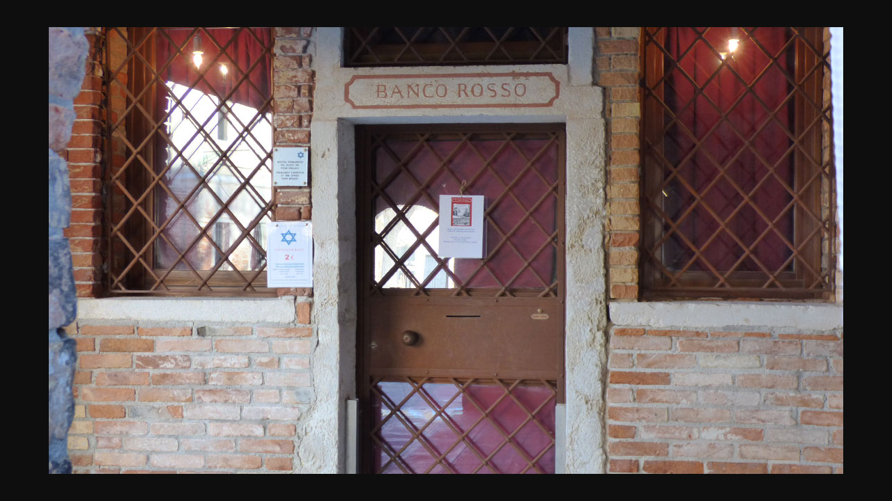

--- FILE ---
content_type: text/plain
request_url: http://guidaturisticavenezia.it/upd/img_5797c212e1020.x
body_size: 175724
content:
���� Exif  II*            �� Ducky     <  ��http://ns.adobe.com/xap/1.0/ <?xpacket begin="﻿" id="W5M0MpCehiHzreSzNTczkc9d"?> <x:xmpmeta xmlns:x="adobe:ns:meta/" x:xmptk="Adobe XMP Core 5.3-c011 66.145661, 2012/02/06-14:56:27        "> <rdf:RDF xmlns:rdf="http://www.w3.org/1999/02/22-rdf-syntax-ns#"> <rdf:Description rdf:about="" xmlns:xmpMM="http://ns.adobe.com/xap/1.0/mm/" xmlns:stRef="http://ns.adobe.com/xap/1.0/sType/ResourceRef#" xmlns:xmp="http://ns.adobe.com/xap/1.0/" xmpMM:DocumentID="xmp.did:D09537F2D40911E59436F75842EEEC71" xmpMM:InstanceID="xmp.iid:D09537F1D40911E59436F75842EEEC71" xmp:CreatorTool="Ver.1.0  "> <xmpMM:DerivedFrom stRef:instanceID="769D923E1D08D8C8D8AB34A7121158BB" stRef:documentID="769D923E1D08D8C8D8AB34A7121158BB"/> </rdf:Description> </rdf:RDF> </x:xmpmeta> <?xpacket end="r"?>�� HPhotoshop 3.0 8BIM     Z %G    8BIM%     ���ȷ�x/4b4Xw��� &Adobe d�    
  �?  �� �q �j�� � 		



�� �t �� �                            ! 01@"2PA3#4B`$CD5%   !1 AQaq20�"��3��BRr@���b�#PC�s$�c4���D              ���     !1AQ aq����0�����@P��    gERz��5���??�?��1�y���˥��z巗O?���tp�·YF����d���Î�xvz��#��2-0�O7]�����sz��u!�ν�e��:��9������9j���Yڒ�Y�$�OU ֡EZh����S Ҵ�!mt�ZX���������V5��wcY���2iaU*�<��d��5͗L�9i�S4R���W.���6�k��yo�ے\0��ss�^^�>�r(Y���>��O��/��2��}�0��:qכ�������f��oPt�V9=�y��Օ��#�*�nt�5,��߫)��52�t61oɫ>��x]�L��m��LP�f����}9j�sm���ck
ٴ0�*2}�9p�.�QZ)� d�U�֓YܴF��EP�ZTY�Ʃ�}��͌�o=r��ݎ�u��L�����pq��߆��G?Bw��8��g�a]�����؏CI����%�勦O>��V��d����� K��	=G�����H�"��ܜ�t4���~?w1����z��#���1��L�v��:��՞�z��g����v��ƴݏj�b�."�磜u�ʉm5�n�ه�$�\�ڨ����utr�LU2��YAIJ������Q&���A.��[g�v�qsE�ƹx�:29@�ZV7��\��2֮]����G>���!a��Nz�=5�>���}>�������YwU�:�9!ϯ9Y>��k�[�ֳ�8��_O��l0�twk�)���vx�Og���?b����nzY����e[N4g:F4�tٯ&LzwB'^th3�m���՗|�n��ʧ=��F�3q�Yì��zť-���y�mttѤX�X�]�\ȌP�"��Im h$�U�iAKIO�iێ����s9��ϭLb��3=+yv:#�E�~=s�<[�I�>n�>�#>�ϴ���G���8�x;e؛̭�m�eɿ"���Xk��I�9o�}y�C��-
�Qs��^�\^c���z�p�^}�����Л����ݷ�~>F;y<��:Ϯ9��F}Y��F}9w�q�\漪s�~���>[5�)�����o4�[	�I����щ"iԺ�Uu*�T�
�quTL�d�	]][[(
J��=�^zR�+�g{�u3CIEY�Y���`���-�g�Ǧhq�gx��gK���ˏǿ���=w�#dז����N��޴���SGk�����_#s|�=�I��af���~_f`��8t�^�_^bm�DތtW\֖<���N�>��׫��<�����\�[o#�z\wÿ>��S��ڳۧ�]=�u�q�u��\�M�c�7�ά�����jS�ET���egk�M��T�R��S$"T��R���7����*W��cz3��Վ��s��-�G_8kz峟�b�Ƙgvy�;���p�ɞ���>��X�[��qCz�ו�����k+r�F�m���_��s<�;�t�Q8WK�C�^7������xu(��<������y�O\����:�c��{�W�����ۓ��]�Z�t�>�|�γ<�k������C�i����#v�mbi
3�ʉ�IT�hV�W�ʕ"L�R�.�����S]]]]!�S�Z�Į6�}tc`�Fw �Y�Q�ӎ����a��fu���΂��V�gvy��V�7=iѱй�᏷'gч~].wy}Y�-�q׳�^�7c\ۇ�X�f�X��?��Ǿ�h�#|��B��c|n�ٝ'Yݍ��9��wfuE�����ˋ��z����ㇻ�2��3���ů>çS����el�'=4�Fu�V8
�p��(J���Y�1.���D��*���Uf�k.��n%y��x�hʲ�Fw�tR�uGO6~�ўڱ����M�Jr��z���ɾ7��m:�;;��y\��m`��ҝf�w�����}^y�/�3�(�d%e��xzyoF�J�s��C6p��:�z���լ��R�s����y܍xh�j;\o9�����}<]���lϤ5�<�}�����-��ƹ;ϳyT�Z@��j����jUUMU�T��UUC6Ҩ����[HL��,z��V6ބ�o:N]ܻta�s7=�ׂ5�y��?%]]ϴ������uV��\�UR�;&^�m��V=y�u��Md\�.}��s}����-�v/����9|^�_>�β�㏧�.���.}��#s�k;1�0��S׳��/�d*��C�6�l<���o$�y�F��F񏧛o>���_bVWD�Ni�k>��z�Ҳ�(yY��X��8����k1�@ȑ��K��WBMк����h��ET�;thq�7������������ێ�]ٞ��ӊ�v}:3�.ds'�3�>����)�Qs�^c�g�g4o�;4�k;�,?�y�-��V��9t��G��5��~qt�%Zɡs�+��p��9������KB��ߋq��={fU�4��շ彇��t���N��8�k&�&A�=�ٛ\5�s��dj'7f��7>�|)(F�p���o��+:���l�YA�Y�tu�`I&�s�;��XϝFv��Z,�6��S��T���:��lT�rg4�5�:h�H��v�o�d5���>��v��~�uј�t��dL�z�P�93x;,3�+L)��x��}?�ߝ�~m����D<�������nu����8zKՓ�K��q�=q6�-p�gO?H8�\�����ہ�O>�Z�Pf�㡏B41��랳����u���ѣ7>v9�뜨�8�>�~aa� ��nm3�z��\�c�\�go�r���zS>Ĵ�լe���+���1�⦲� y�n��I�*���W>��u��Ud�'\�|��duWN��_?F��$��:���t�b�y0�}�e����<�w�^}F@�QgLo��������ۇ�;fvV�y���5˥k<��2t����mf���L�:N����w�2��k�+���ٕ�N{��WNv7�6]���yc��{�5Rt\�-u��)D�W\~����U	*���e�qaKU(�r�+9����9�.a��n�ȩ���J^��QU�SJ��Y��n��H��������莜��z3�V=6+yz[��nzT.�끽�paҭ���e���c�.Ʀ��<�6}O���v�:f٥���O��"�����9�y}Nγo��z����LރY�sս}����ǆ����D�uj�+��^�O���;#7:�M�j�T=�{�ʹ�Y�c�Di��BIW\�w��+�B�5AE�j��0��C%�R��F��j�
��j��V�-q�t5)�)E�mLkvuTd��Dt0�8���=9�>�k�����g@fy����t6��eï2w�\���w���|��~s��>���ӌ��7�՟��"����u�c���Nu�YWNX4u9��~��t~��̓ws�`��\0��!�Gv���t���W>�߅���S��Ӳ�q�uҰ�Yܽ�a��%�ɧ7=@ЕP�4����D�TC'��.�]UJ��(j袦�T�.nɵU��P�7��ϧc���Wf�x��hX���;u�=h*�e�ICr�Ft�ԭ�-�m��-8D2�Z���"'6�y����G^fe��?FL��bu���<�\��.
t�{B����L����u����μ~�rћ�w^�YbUW���x<o�����,ʕ󧯑/w��r��1]*�ɤJ�&�(���DjEI$*��Q��K(��U����C"Ҩe]Q�X�R�����r����8񽴝�TӃ�S�fҍ��p���r*6�N�N��ØM=2���;9��22������}����� ��rȽ�2���*���z1�϶�8zs��A��ӗ��J����Q��k&^��ڏ�^��Ď5��+ճ�<v��	;Y|�>�ʱ�k��]˞����8���-�%F���*T��WR�UJ��
T�R�J�T)T2j��i�Ҫ!P�� s�[�H1������c$w�s���Ҝ��M�TÜpoJ���
�����u�o>�DZ	;�k����]�Y��<�K�m/.O�֯/��.<��y������z�ӕIփ],��;c�7�#V��>V�t�&z���i�t�t+�ښ�Y}v����μ�7�=H�y��L1=CȴA�7��+c�C��+�R��J�(fT�P���B��&D�b��UR��B:�qUP�,D�UƵ�8u9�����(�P�2v�u��t�����ͦ�#�"+M"75�!�̊�=|�U<B;�:��}S����y�B���r�x~�q�T����a�93��.����٣�ʄѻ��8wq��W�u�} ¶r�9ޮx����1�}��C��K�Ѷ$,m���ġ�ȯ;�cyɺ!�
����������2.�ʕu
5Uԫ(Ҫ��J*�h�8�j%	W6��� �\��=�tT5H�f�^:�n�d��Ȭ���Vi�
�VEl�+W�7,�ξ{9��(�cU�����3���b���,�9�h�zu�m��Ǭu�uٍ%�]�U]oδ7�;8�c�>�q�ҹ�|�G��<��/;�!��ϫ�Om�sq�l�
��JKA5
B�����RHQy%��c�06WT�2��]X�)%4nj����R��JFQ��4�����c"A4V�����ʢ�'т)C��C%�F�R���р]	ɠIdM0�w����ƪ�C��\������F?:��Î�������t�9��3���!ѝi-Yy�q�Y�=n{�o9��S�r�g\6���G����ۃ����.j�S�o���:��]z�_+��c�ʬ�+U�X�[�H��י�+%y��t(�l��Y�* v2�h��UfJV�L4spD��Rh���P�j��i�(�E<���p�(	�g���5*�� ��bh���7��ˑr4�i�1]�!�Z����N�;ϡ�~�_]����X�L%��|�rQ�<�nY�<�PV��;�����_L�q���^����럊��k�
�/8k�W{�c=�Ud��l�;?<�]A�����ν��t5���]f�(6E"̪��̣�
	Ҩn�Za�A��K�6oI	I�S�N�b� ZɷG�9(WF�+�ɮM������~�9ߘ#ł�az!2��Bl�i�Y�rT�Ӓ@Q=�hƤ^z3��˲���Ʊ�1��g��|%�G�ӗ�޳���3��z|��L��}c6�G÷�9�c��n��\�^O�k��.gZ`�^RxoOXc�����VVJ���:���� �4e/#˿{��h@�Ff��M�<�u�m��S�傡%se��1���`.c@S�5Ad�M�9n�^���I ��
��<�].=���y��j�.ʽ�z̖gui�-�Д֪���H ��A�*I���;�CΕ�z>z�z��/O����J��oG��_.�R���s#:�;^��3���+�=&����on㥩X^��F�ad��Zߕ�Osc��2�J�s�|�W�Ͽ|ņ����yv�y�jЙլ��Ko+�B���l�@�� 4����@fe����Vr:D�B��a32/i�"`������R�	5�.��הj2�z��&V��%Y�V��U�߈z�ZHA:	D��Y��Aby�X�Ϣ�Q��:Ϥ��_�xt����kƹ�Oh���Eqzs���������n9[��[��o8���j�Y�o�z�ǁ;z���8�e����������T�����lp�s�`Sq�<N;w8on����n�P�"Z��Υ(�Q�+e��HS������5Sx�m��*醥Eg*�4I`��^*�	tCɞfw����5�9��~M�!��k:��Nme��j���#��&�fЃM�"4h��n{��\8���ƃ�~���6�uDZq�oZ���k�}g�߂��S��h��}x��u���k�ߏW��=ּܭo]�9����f;�:נ9�\>_O:׳��9��-� ��m������ux}��w��N��ׇuAɚ�Uu�UVb�m�Zh�]L�Ҷ2�n�F��=�FZ�*�ek![H��v������.^)�7��ʖ	�o<�J��.�2�J�%i��\�����EQ�F�Y6��<�r�5p�ݗ��_�y:�>h�^`��}8<��4S�Y����s,�����x;r�������^gƍ��	������Ǖ����{�9��o����ή�G1�2�;��J�v|;��k���Ud�
��y,��ꓡl�(-��[$��lt�,���*3W�#?M��j��G�&���i�g3f�n�H�������s���u��<�����m8po$i�f�d�a�#,�|�r�ˈ�!O4��u�J\Gx���J��F���o��g�-��aW�� ��c�W�>f��]ƈy��}��t�����>��=q�r�di����w��x��%�F6s\�_:�_���1)M��t��F�_;�n�vw�`����kɍ��'B�	M�NlW���e˕����e����%�M�^$�jf��Li�*����<*&��6u�˂�S��W����ۓ���͢�n��Z��l�-�śQ�r��i�B7gV�8O6്�z��Q�LkL�?���ܾq�n6��\?�4��y��s�ܙ��.�7�^��*x��u������G�����KB1��7D��^<��^u��OG�q=��a����Ump��Y��3���mU��*�*��ؕJd�n�Z:9,� �ղt1	����T����Y����e3Y�ף�<HΉ���à�ף��jeɯ/���:�T��)���}q���j��/@����ͱV�k.�hi�Y�zs�˭�ѹX�|ܾ��}�^ֹx$Ӎ�~w��{��Vt�1��+��Fc�c#��n�>��+|��k����Q���u�L�����:��$��k��ezw��q��5��@J�+wu�n�TM��2�g/36%R�tj�'LV<�m:M�2j���a{�4\0���oz��H)nVZ�{�p�+!^i7�m��U7\��޾VG=��n�B��zx��מ��(;��!0�2�iÛJ�0�FgVYJ̭�N4�g�����޿/��/��<�8�Ϋ��ye������^t����׉חWKNSOvKS�\�]���6����=��3��SK��y����g��,�����4�\^���eJ�O�Q�O�+�M����e��ǔQcN�{��[�wFt�4�������*�ۛ �xж3W���C�7�`�@ض3e�ʹ��T(��H��W#&�����4�f�:\�g`�S L�ݍ77;yk��E@��t3�cY\���]tC���{|��||�α����yj����׎]�m�4���{s5���ܵה����xܺ�G[y��{8~v.~ku��ӵ�]�Vy�K�:I�7˷wX�&�,�q������q+�U/30J�:v²G]wW7]vɅk���V'�������_&�q�{^��6��U?&j��3�G;�����R�jť籵c}�2����=<`���b �(֌�ΈQ��R�����d�dvʃ(R\�cS:TZ?��ͿA�y}&���$��]S���lg�9מ-r�b�lt��:�o��Cב���Π�\���oN}'�W6������=���p�}�O�������b*�\������]bT�����5:��,H��̾~~���.ה�yA�/3#������cry���|�_.��O=+n�t�i�����\��;�W'����q�A�-�!�ir�
�ϓ�p�h�+�s�T��;>z���јs�ͲЫV,��cA)�*��N2�`��8�?Z���?����:3����R�UI�lz���h�9�s��7e�gy���ȴ��c�ˡ�N4��{���|�fO�k~�ϟ����۠"O�o���ǎ��۝�D��ߵ�x�k78��e.�Ȑ�t���0>�F�?Zy�2sJ��q�^�'_����̒��W����g�ՇV���n��8�f�i�t���.����y8ύbζo9xub�-W��^k������2��6�z�t�ה��ѝ3&>�֬k&��d�k��y��-����Xg.�M�%��G#o��>oIӇ�t�����N�����G����Ӎv��:�YH�gz-WN*޻<���4#ӗǯc|��y�w�������A�7���������^!k�r��M.��s������%J���n� ���(���|��y�_5u�}�s�4�_<:��p����.��F=>���E��>��f�<��3&cU�5�^z����_�)�8�U�VAG>��,֗8�z8�ia���Ǯ~�^�f��Yl
�9zb%MC����ѯ6��=v_˰#!�NY�'gл�������e�c�<>�#7�����N.��s�/�0�7[3��>��ry�{���Y0�/��Ý�Ӝy�s���Ƹ����|�=�<��q��ɨ5���
W.�q�9�U�~z�#�	G�[�|�/�������9�e��K��3+ĝ<���zy�8x�;|�U��ξ\�~a�E��v~��Ng!���^�D��r֭�\3,m�H�N}+�]�P��>;�īDjV�s��}2
.XjZU���Q�[�5K��z\�f�[���8��H��;9���������ޥ??�����M�g���:�mr7���/5��o/+gS�=�qP�E��r����?��,t�罓��O1���\Ѿ~�9٩[3� ��Λ���#R[Qb�:Xy١:��{�������C;'�?7�O��|^�}D����"���Y����cOƒ�CL�ڣ���A�Z���=��g˃߼޳S��t�[��AV\��=�I���'ynv��zf�,�����ͺN��y�4�[r�]4#\���Ǵ�pb�*��t>���xDys�z1x����sS�|�NX�8�Cͣ��wF.�w�}s�s��AǓ���s�E����=7�;��ot�g]�7�~�9�u��g6�����t�tՍ����$IE�~r���<5ENn��mc���͙\)���7�n{�y���*��_���4�)��|�93ES8U�GG��e΀u�ȡ�����c����#�z|�N�Кā����N�k$j�h���2��Y\g��ݝ�eti��;�=V]˵&�LJ�d寡ퟢz|?7ҺE_�����J�����E�k���w��M�κY�u�k��[:��3�}��~_�-�|��z6|��4�[�͎�y} �}����q��������V44��?=T�מ�������Jc�"����o����lT
JcJŝ|ߗugM4�)�ޭHѩ�c���[��Y�Y��GL�y^}Ǫ�̀5U��8ޏ3j3򩗼!�o�zs��ޞz��1�Yi˕��ѕ��N�*SH�+|�ϣ�H�K��,Z}/L{W���J�W�����Li���Ǭ����{��qw̛�˧7y�Ӓ���m��ˍ��
��5�w/�.�j\�\���*/��,������0ԁk)T�w�^�'��_:��Ayڡm{-���_Sy��˟�=���!��cs�)�J�u���\�Ɵ�fu��LV��Z1,�6�y�彛�{8}e��3h9��:i��t��J�3��f����,���{�o7\���Lֆ�t6z��!F�Zk(��_=$�Y~PN�L+�����O�9)ٝe�[��W��n����A��>�\�=�Ů���T]-�C=�n=:���[۝}#�_<�Gĥ�_R����W6��D����1[ �wo=f/=T-��l�'3�i�+�+�$�f}�x��_2w�m�xȕE��Nu��}ˎ����ANΛ��V�����{5z����Kt//�g}�i2P�O1��U�:��[�))M��O�L}�Bl�]���^g^f�jPչ���s��jr�`�Y�dȽ���'��3v9k�����S�G����UT@���9vJa�t��{*�GY8�{�:6Yכ^w���n�˷ӷ˭á9��;^oYI}3���3�5�(c���#W	��L�/<U-����Ln|�Js-z���瞼��瑼x,�;�s���<ʡ��yٸ��Zi����M<1�틜o�-���+�'=�d�^�=.X�<�>�:GpN��#$k^v�x��m(jB���;����袨Q�=���]4OX��4߭���}<�0����C
�x=��ܣ�=מMslf�$�k=2��Xu��˿iӗͼ�Σuu��-ܻh������d�Ϯ㽎W��wϕ��O_���P% �K2��>z�`��լ�����=󘞙��	zt4}��Ns�zc��������=,�ۧL��V!�s)�գ����;N�4Ug%�>�v{=p^j��I;�d:u�虱�|Ƴ��ė��c#*���t��9�×y��m����-�z�-��Z�ް�:j����E8��zc�}<�0�L��PV�/�O�Y��o5��et��|ɺ�ۚ8�.�[�V|��{�֬k���lw�7�V#�χ��I��oW���a��k�e�˪0ʂ��҅yڡu}WG�����gK�}S{c9����lzw��o��π�E�(Vg�:#1�j���[-�j$������^�w�><2��@<lk�k��GKZ/8�{��EJ!`���m�y�~��ѭ9�eGL����Y�%�fű����u���ڲГ��s���3�>_��%49�ޭ~oI�Jy��r9�ӝ��g^�7Z���6m��Qg�AI�n�-F8k�"���ǿ���8�Z[B�������dW�-)���P���������~��|������\Xw�����{K��y����6�6�=*s�te��e�� G9�]uh��<�q�(��.^vzz>Z�)S+���}g��P�k�UHW�vML�:�UT�D:����)*�:�C���>�Y�������#9���=T�k���uG;��mNˢ��s�F�-�#�IYv"�YF�UUIe��k}��ݬTJ��U�ƪ��<�����4ty�_��c!��:_=~��x������Vlu�s����sKS֢��G5�4��zH"Nr�Q�����=���0�J���V>����T�x��=<�F0P�Μj%����YQ��LvA�a�����s��fTb#��6�9u{�g�ן���롕I��N�����|�o>T0�k@�Y�k2�tWW:ѝ�'F�*[b����)M+0��׸�p׬�]s���t����֣J�Ynt3���':sr�c.:�sl���z�IV:�5�s�t�[5
Bl�rN�5G!�������y�+%�%�/��뿏V(C[�g����#CM�)#WEB�)5�s�4iU�����d*�RF�3�;GRz}g�ۗ�٨9�%d����Bg\n����nY\���U�+Nuu�LtP�ҡmTtP锺T-����̬���Uƽat�zWN>��P�r�եQ��!��mb�h��s&}g��i�ȍ���WY���h'u��[s�c!gR������}<�K��In?=q�ӥùHQW+X�^�;f�����4�Q�F��)��Mu*��ԩ5U��j/Y�������Mgc�ua�x}�k$�:s[��kD��r�:9|�J:��
�tTCut��V�\S]��Kc���cY��2�[ΐ���T����)*2�깔I�iNZ61$�dM"�p�U]f�UM�y���:Nly�7/z|z��*WY���uctURDDRT��T�ʅFj�P��RT��B�EL�]~ow�>���B[����^>����-*��\F������cC
h���RQU(jM�U���6u���g|��ӗY�6YG�nEUy�h�\��+M4Y6Q���J(*�T��UI�*�T�T��:��⢴T��s�jF�㓦�5��F�a!+`��0T*�#a��P25)L�����(I�t4"��9ס�9�sw��t=׋�������(�E����HRd]UU]J��uSqURTU
������g.������*Z��[X���H(���ܮ4�1�8*�uu��UUT�WUUWCWM���M�q�u��5R����k�>��j4��K�T4�l*eJ�"T����PT��W5K'0���Гva�$W7��>����"sRD�:&�-#B�&T��J�)R�i��*�eB�Qu*W���w.���������A	^z@YG$WL�gN	�QU͕ҵ����["R�TƑD��,뙥m���oϓ���%������2D�$j�jIUUWR�H�U*�%�IUUR�U]U�UUT�]J���"��s��w���8i�TurIqS"��ڴ�����*�u*��"�H�:��5�����?.��чg[��Z;AW>�vt��0h�S%�ցh�n��n���hQ*MԚ��2#Ui+�힩�u���Q(�!H����B�iTCH�@�1"PʅTj(�Q���@Y��J�U&�j��L�)WN�p�y��{���g띘�R��Z�R�\�@L��(����6�jJ���$��XHd*�j�Jg�rݾZ4hA�W��|�P��$R�:1�2�1�������&��U4(2�UTUUF�3S^~��T-T���hG�>��5%հƖ&U]J*���EUA��uu*PՉQ�T�WCG�����M��_g�ﰰ�ξ���J2��ӎ������ѣ���]��8�{���$4k1��U:r��lܯ*����� ���n�>ru�^ZlYM�L��VJ�gDj�Q4��J���h2�����$�J����u��"�9\z&x�����9vzT�k���K��f$FB��I�BZ��f�鈪zJ�H���TM�r�o��9u���G�FHcfV�@"f��X��8��ѣR؉#[�t�����]]U2���Vv"T�X�	�;;prmJ�O����($-�څ	����g��<{|�4n�\J�z�H��ꪪDa�����N�^~��*�ۗ�{��cX�����J��"�^�,�GC������}97i)�h�VzJH�>���哇��P��"e���ז~]6}/.`��O>�����D����<���SR��ooG��F��B�qLz3ٮ]����4������Π� �/,�����ie�y�W���D�*q����o�>��k�j��Jh�(��[UPSUT�UJ����ռ��������a��� #��#R�����:��!F�����[5�� ��Y�2���tk"J45b�f����K��9\�>�ϝ�`�;��F:W=��e3A��'{��a����B�KsF��,u{�bA�LI˲���qȌj&M�!Ԇ�_<:&����鮀�+�4�
1�iٮ�M(�Z]UJ�	�umP5ESMUEQM���ռ�e\dδGn��(W:��]U13F�g7.���k�K�R��v�t�Y.V4'�J+�4�P�C1��^�>}�,�����Ӥ�Mi���jI4�,J�:s&�eT�bU6"Q5J�uH��TtIF���z�j'*��j��B�p�J91q��L�"k�Kb�(�UR�]SP[T�TV��^~��HZ��NzÍg^�3@ق�jU �]/:	$74+�n�� !CJ5L]FX�Y�U��3�Uo���u��^u����x}��ؒS�e(�r���$X�F�:���4�P���R�Mdk:� ҉[��e�2�(��БYׁ7����ɋ��E���MΘ,+�B���k�V����Ra*P���*iN��e�$��A�x�N{F��c6��u�:Ѽ���:�I��Cw̲�[DlA��"=3g����J�`�.��4=�[�l�c]_���ނ�YmB�R�o^I�\�)��_|܈�� u�vr����2�A9��WNL�U�k����jT�Q�9n����Fr�GD������(���NΙ����T����P����	USJ��ח��Ik��U�����KC1��L�� mՓ41-.�*�xn�*T�CUUAYF�/>�OAH0S-�F&t������2㤙�����ݴ�Q�9:RT�B��e��!�4�Ӭ�*�B���0�#
��e�rT�diB����J/(&:%�u)��q����T��2�J���UE �*�U4�!������&%���yו�׬��H�p�"Q��S]TD�*6����U'&vt1sD�u\11έbc��oo���r�z:�OCDz����w��>�&�*�gz:�V7�]f&�d���\��2�{ǝ5�F��k7���P�#Tl*�$MIU��|t]$���Y,�,f�p��HJ�1a[\]\�J��\2d[\�J����?p��U,�c^C�^�v��H�-.��RZ�F��w!�!�P�!M�Phs�����P�RX�1'CA
�$�gk)߀t�����������t{�Լ쵔2��EI���4�q��5Z��e��;,8�,�)��e�ɧ<��EH�Qh�LmB��7ͱ�R+�	�3�~�I�j��ηs�z0�;�A�`M�3Yx�l�F/4�[���x�su��]q����YJ��y}{8雗�(���tҴ-f�w^=Mb��l%uuT5+�^65h�	4��X�hBuCul����+yn�xߓտ�M@ΨK@E�#K���B�����:"	j5�(UM�#�ch��WUB*&3�Rcb2��_9�P�W�Pi��]���q|��g>������#W!����:N�Z�O,��g9���%�f�8�OW�=��,�@��׼��VSTL���IL�lF���*F]
��PG:��L��Zd�tI���*��~��\e�{��zئsp`ʲ���4謲���2KI������?y]Jl��є�����U�5,�tSz��3�W�ͧn�����J�o������>��6�ԫ�W���L���.6�D�&Lq�ӡ�ml���	�S�?o�>|ꩨ��z;j���d1�X޾��*-d� QUA����Pb��h(X�Rt@A�Z��)j�U�7���\�m>~��Zg>�ܪFk,k����r��{�$f��gk0�֎�i��Nt4$H�+D��ЪU�g�Q�s@ŒȪ
��zsGZpk �2z��?Gמ�^^/����p�\o7p��.�v͗+�]]1�����˽��M�2V��1u\/,�g9�����zy�*αe~���s�Mic��9�+Z5�-nE����܀��R3Y��
PVq1˝��J���6���Uu��y�X�������o:l���I�n����P�j���7�:k8�3b��ڵ�t%T4��	5[�k˹��Ý|��G���:ᔝK���5��t���۽��
�y��p�=OE�͋�go:6y~���9��΂�a7��3�{d6��g36�3�ۣ����oe#�=3T4,0���Е�եV�f��Df�5#b�U�+=0s�a�1�#:n��&��]��n9>�+�3�uW��������q���E���GN%��*��3���/=g3$�V�����]6��*�\��Y�y���XcJ�e�&�T|�xc'B�.�����q������<�mbM,�>'>��E��k�V�o�����y����;�kPb��F3o[L���럸|E[a)Y�|���ӫhmZ6		���R"4ȴ:]�:�
�8*���ML�bh��Ӛ��X�9��;��lt�?_K��d�sg�s�Mud��ϣ�ʎ��:(�Y�4#��r����mU)�($��]f�)u4�*���tu�*���|�^�>|�!���۽���s��Yz��5u���ܳyc�?;��=W���1�ɞ�3Ɍd���ry���g0�J���~��6t�yAy��;��g�g���9=F�B��h�D�i��B�	�F�F]�CW��'KQ9�S hjT���y��n���K�Ŋ��hQ!k/�MͱA�
BZ��EU5
�,a��T��c��GM��x賫F�f�&��v�>x�A����y��~pqq�z>�|�3�W���G<��#�T��OYFv�C�?<�����7Utx�s	��'�Bϲ׉æ l�&q�\};T��$' �Ch��U%*�ibq(�M�U�f�I*�Q�BJ�C+�TJ�ܨ����g>P���ʙ	������s�D�G�hr5��Ѣ1H��,Mn_ϢT�
�h�"��[�`�Uז�a�tl�]dh����׌2[=�^�[��<�}+w��>O�ݫY����[z�cY��ꊯ�p��ZKL��[��qd�C\����O*J��s�1˯^nGE����K �UUU$�b ����DQ��16�Y�=7:*��)%�5���ur�_��Q��oO���LG���2�����Mbnj��h�%��U��c�'���gh�ǧ�c[�]@T�j����k���溝O_ߝ��^;�sُk�-��"mf��p;n�c:{#U#�\�V�n��tޚ
�<�3:��>-�δk4����f:��Ԩu��:����j6(�hQhb�$X�q�|�&��V��v��ԩCV�WCD+�@��ͤ���鷏CISy#W$��e��.����R.�N	�]^tp����*:Z+:*��sښ)��%e���-�/Kg��4B�������eI����u�ߟgF|���I<,@�E�Y�t5J唖}���`��<�Ǹ��|�4�=dT3,|�.��:�u4��>�(A��k$����N�T5�4&sX�ct�;�y��G����$�Qg���W��v�U���7p���ߝ��Y�F��C:-�.dJƚ��ICA�(Dԅ�4��D&	f�"����^[ �"���x�R=|��$n�i�z� l��Ͻ[��Y�����l��Z0���:�0hF��˜�֝��jJ������,$��FV(��羲�f�ĩ�Z2-���T�'7K��CW4�W�
�n.�Je[](���mc��_=�3���vs��Y{�e4�Ɔ�F�蓃Ka��J:4��'+6qt��f���6�GP�Ȋo_?OY	jTJ4��6�z(��V[��������g?�{zcv��y��·KTß��w�OL�`R?zG�ִt4�ZQNx��z�[�3y(��˝py����P�M���KN�o8c�&�2B.rgwM�dg-(����iRhDQzʄM�?Y`T�>���������V�S+e¦��9�
��6���dcU)��egA΀���49ա҅���*�Y�	��1�v�=|��3-��wm��k��}�n�Cu�Ѯ.��e�����6��?��Yvjv��?�ý��L��3x��2u�����8�;�2���2�]Zt{y�z^�����S&Q�g9���J`�%���؁�����+���$Ƨ�|ޫƵŧ_x`��fѳu5������t����WWJ�Y3UI΍@*΀չ_^GϠ�Mй����8	:��Su�z��f[�w������y�-�����F�N3�2�Fz���YԚ$r��{�ލQȍ~&]�Fp�����{��ՕL�6ÔG���5���
mr�U(FX���IK��UT�FV\�uT�&�UϭH���''���l~l�����m�i����j�|�FN���EVЮF�]e"Ύ��U:W�,W#Ӊ��P��{���笻vg"�U��#:�6�����MIc���6O@��[N����V���=�OC]�����<�=:l��jH����t�i�?ay[�Ʈ�C�0��}tɎ��C����8����K),�(��c}.�lҌt'2�f�TiiYj�����ĒKs*T!��*���&��ױ�u�fZ5�5��܂t\���-*�e\h����',J)I����c?>�˚[-q��ĵ6����W(|A��r>x띖Q��O�z';���۫��Ƴs���y��ɽ��2"<��n��L{��-��r�t�����h���W��֒�f�+��te�|�FH�έ�W�w/HU6�)*��^�{�0㨉P����+,ں{嗟Q��dy�8d���y1�;ML���p��|~���]N��@o>wEH��?=�?Y��$V��'R�4z�u��Т�S�{0���
%T�"�6ιqD,��OY��;��\�m��w{��>\�7��G�'h������]���Y���ԥ�2�I��G���39=m�l���0X����//���k���	�6Z7�g�+�J�M��a5���Fu3�RN-sZ���b��7��������d�wc���  �˹�s֧�!J�M�U-2�N3�D�Cn���IUPWg(�����E� 
��B�]�?~hn����ޘ���u�1��rmRc#��i6E���*G��$T?�|q��J����b�Jt�b�"���61$_P��[.O�e�Loǲ�d�g��0��u�;(Eժ�S���y�ɐ��*ȣ`�Q��Nq"���t�yD��,砲SQ�v,�b���AmZ��?$�Q��Z����%�P��k �@�?�!(���uaԉ F2Q�lb�!��J�:c��ǨQ�~ YpQ
R~����R<9L �,B*'P!�b�$:� ���wy���̘�x��q�In>D�5ar�O��(� �n�EWZ��A�!�������^Q���z�ү�N^�`�1�Ǹ�M8�Z^D�SamN��"�*�$e�)���h���VCR�|$I?p��de�?�ɍ���hQ���g�n�þ�dOd��J\ H$)4���%i(8F.�L��+Jdɵq�Js�үE0Y�嫐�9��m�Z���L�\@ ��0ʰ_kP���l��!^�}���裁Q��Z�<�i P��zl%���훐�����w X�C�i%�]a�]G_�Qh����h�f��St ��p�!}��.vt��J"�J���"����ʽjc&��z}� �F�0ZBD�L�6 "Q��E��� ���ɖ��@�FQY��� ;:B9ipq��V�a񔴨E�⸭��!1�rT�9{b�� VX꿕�k�8��������\E�����*c��)��@(ȩE�>��/�Ff>�#:��ځ)��m%��oTgZ�T��K� ��!����A[L
��m[�n���O�W/��sA|B�nG,i��ɸ��G	��2E������ L��{[Ui��vt��"��:M���#��� P����Aۡ䀎�s�� T�9��Y�E�Υ!�C�pδ�s�ۡ��� D"��),ӽ��^	�A�� ����$EXs��u}'���aZ��a�k�V��,�F1���[׬e-!���m�� Gh)�aV��n��Ou�[ިd���D��:�:t�:u�'N�B�5�5��u>i����G����/t a�D���"��O�����L+>5�V#�T $<m� ���;��e;���)"Q�p5�����]i�����c�l�>2C�A�ȧ@�[�IBQ�+z�w�|Iȼ�?��bs *����Q!m�eE���ī�ɵ��0*���ADi,����H�� ���$8�n��bn��m5��=<�	��������-Aj���kR�V���<��{׽"�q]��vw(S�+��K��+�wK��k��o����x��o�n��ݴ|f��+�V���Am������d!̱uB���}]� �"�Dd,��*��G�Ōe5�u$J��/d��}��l���ʤTHJD�l�x�mT:6`"P!C�x�� ����k�p�t�fF0Ҧ�ޱ�<�QW�e�CUI����e�-d��'X�7p�e�P��f^e���=��%��
:�"S��}�F��/�E}������h����k�u��h�U@Cc�����6��v�m6�~�m�B�+�h�`�J�Iv�"҈�Sb%~��-��N��� %k&� /h2�?p'�ɮQ��o?<BӕsՄ�@�(�H��+�=)�u$��˶�l�A�K������}"q� �O��l
���e���9N/�7BT�VXB)�_{~C�ߒ�j��$&�bYJK�����l���k��g+�������DHץ�����p���p1T�� �̳VY/ي��/ي���d/�_��e~����d��+�W~K�$��K�&��.���b�X��.�]�wm]�ֽ�=��� 9Dڇ�&�6�tV�oL�9㾋]茾�֢�"���όzavvj�#	�S�
���
u0�2l
f&]�,�QU|�9��rt?�Q���!��ô��u��[� ��$G	|��i��FKF���;�k�mmDTT����kN�	� �R ����$ե	$���ID6M��� ����pM��S�h��~�K��CoZ�T�5��k�Z�V�U.�f����@Zb�E��2`�"����F�(j@dɊ�5�S��O
ǻ�p�`�_�<�"��JJ~���@�Or0E9�fQ��a�@rx	͚D9�L���ׁ��18i���]�
�k"e{Na�
ߘZUY����Zc/�(����<V�B� p[��&r��LP�PBy�{����R��wES�'Ytu	4f�|�W[:��+o>�`��s���2b��3�e�l�)�q��խ���L�eؠuEX���=uLGT%d���>��h��i�;j�\�ٵ���Kޯ�N���ծ�� Q���Y�!F@�I@+�  P�Y u	D@��8���RᷭgR���a�~X/���I:��e��R��J?Ʈ"2�*��V��ϕU���֧���^>ڬۯ#����x�o��ط�*t�[��(Hf#�b*0*=%�`!��>U|0Q�/!�o�}�^:�����S}54T=�e�(Q� ���WJG�Կ)[u���Xgn�U����5Y\��ʣ5Q��a��N@eh��G��o��4S��+��� �'$"
�>��4����.Tx�3�Ǫ�X��v�xś6���v2�r�ʿ�cڧ�TY�N�l��Q���V���eE��/��
��������6m����wP��岾GB�%d�
*C2��c�lg��5��]�_T�B�v�NC�FQ���(�Ҧ`ɑ�J0�'��#5X�I�@"��	wx�6�!�
u;"%�f+��R(CL4KWl��TTc�"������c�]S`B�����l��S�>�,��50�P0z�0(f�X�H�4`��9!�A���^	� i�Z$���ur�ڒ�B����U֯��{+�ȩ�Q�������>J���me� f:t�$���[|騍������B���6x��R���RQU� %��k��q���/ $a����B�����dS��u�k����Ew ��~��Z�V����k�Z�V����K�Z;��~�ߩ~�k�`�f�v�㵈���V�����= I
�2&{i5��N�p�CQ���C�ER�:���d�|�������K��zq�6l����w�d�X~�ܸ���(�
��!�U�k�@��&4�g��TW)�i	��X��Ss���
v;���ʌDc�Ү5_1u�l*��������[��خ�q��l���au�Q�U����1�2�%J����%��M��JR�cp�^��ֵ֯~���m_�5��_�5��_�%��Gk ��o��~�_�W����W���~�_���~��P��!��b� ���_�Z�j�`#��dؾKw��`��X�0?p�/��A>� ��AP��R��j��J�B�Y~������Ru�5����8T�nE�5��ʴ$�(Fv�_*�1��&'�i��)o�;ӵ�CoM��^��!��d	 _u�Cq���z�E�D���k�ob�;��7_�!�0��� (�P�2]���"�5ɦc�|��c�#�%��	�d�# ��j���Jx����Z�Ej�p�O�Z�p�����î�Y[duJ]@�4N[��O�Ѥ�gHԖL�E25�`�>�|������Q���� ��&�j��էq���C#-��J�n&g�=c֫4��GX���B;qj��{���l�x���Ay-��e��گ/cYV���6G��s��y dk��Q�o����D�k0E�	���x���� �GM�N�V�������Cq5�+�Wp��Ե'N�N�:t�>�t�ӧZ���'�u��f�N[y��+��ɐ�t�=��j(a>���t�j<o�f�u9�e�aj��>�Ad#�J3�~�7Ν4�9�O���2�R������ÈG��>P�B����v�n(��&ʾ���Q'�y��3���-�5�{N�i�y�2;}�/�wM�+��f�����[=�k�y�&���!]�3��[���Z#s(�&̭��)ՖJ�������3_�,_�m_�m_�n_�n_�o_�o_�w����ܯ�ܯ�ܯ�ܯ�ܯ��/�ܯ�ܯ��/��/��/��/�ܯ�ܯ��/��/�ܯ��/�ܯ��/��/ٽ~�˽j��iݦM��q�+r�K��h���%�����b�p	������F,��Q�,�N���̾��Y�.�����@E��ʱ��9����t��ʿP$��7E;���yM�z�^G��z-������l�[�,�{}c	�71���eN@p]��FQ����87ߍ�����l�2�e��#ڷ�i��ED�d���Jt+���%D.�`�Ȩ��]N9W�*R�~�|��G��F�%�K�*''h����n��q�9����V�`C\^�Վ�*)6Oqjk���ӳi4a���mV�e-ͻʻ�'E�Y]��ϵ�:no���{�W�%D��A
��Ut�9�u�	iw���[�������ɑ��Ŕ���Jд��Ԥ0iZV�l)K �ɐ�EG5��ĆxK�Q[��XAd����d���D:%�D
tTJ�l>#�H-�:�9(����Ǉޯ���P�VZ4�M�������9\�WѢJ��d���2߼m��%��m���QUY�  7oxSD6�]�wS��P��9Ƹ[�v�k�-�紞�k^⭖�{KT�;��>��%�޵I��a�ݏ�dUߋ��)�&LS=�q�Q�ZJ��V��D�V�-+Bдۊ�@!iZB���%Јo��tS9�$r[���*)��{
�T2C$`�0(�S�]1*}(�������J<~>:Zw�GؼW߹�Z�/չ��hWm�}����TT���ct'���۷�ɝ���T\��-�����MՊ��򛪪�U�i
��\n��jG��-�^H{���ncTi�����GqV�s"w�(n��{�������}��v��ܯ�۷M�F��h�Hh�Q��ݏ���ǋ���3��&R�����P�e�,��� �rAu�Ө�' eZ��2�sN�!G���kE�2�pR_x��]p�D�3/�B"�Q�'Դ�G�I���fQ�zT���mG��߶�[(ΩEK�VO^��RZ��,��A�*&��k$J�tW9Xg����Z���(��u�6�wqM�{zn�@SQ��-����;��������{:��*�n���w���B��-�|n�ݓ�mv�{@am���%3� ��5*.+�U�����������G�D.��)IFi�uAH�gL� �ć	�b�sQ���̾RbS{~*^�y �	)�u%���w�ee 
�[EJNP"X�:�Eq��Y.�:�����ǵ na�zS�)~�h�+1��=���Tp�M�"����_���#�A�Ɖ�<�����5l�o��!)MNM�f���W1��g�]����n|��^vv�N�k���nb��h�z}�U�L���A]��T�Q_�� �QQD��� 6����t��`B����U�?2����B�`q0[���.��a,������=P�*S��BYb?�X]S�Xd�A�1������������8�%�l��5m롲�S\Tp��Ks~�����uQ�����&'s�N���G{�Ӹ�ɏ�;ѕ�A��*�'�N��
�������|��Z��Yޙ��چ�P @F#\a�� �%����=l�a����&P��&��JӃpY-!� �YZYpAm��~E9��$e-P�7b���
�V�b�2��t]��B:A*AD�
�����Q8��)Q"E̕?)�
=d?5�K]�c�dJ.xh�ġS�� ]��h5�UT'-��P뵸����������"7[+�e��U����n�V��}^֝�r��)��c1��w�Y�w[j�T�[��v�����'�÷ܖ�[o� �D�D�FX�>�:GD�w�
Ժ`zC�R���p���BN�Ȉ���? S���9`P��ܾD0%�X�wz�U[$'�Nn �>h)G#�3DbI���H�	&6hu@�`c'�j����:�����u�s}��8�ZP�X4P|7ئ��^�;#\,�G��ʩ��{��L��i��0�F1
uċ�=����g��Oo�\h�tТ}��'w=���{�)��m��ҷU��6��P
pe!�`U�������c���AK�ڿ�N�RQ����Qu	!��JN�X��21��e- =����j%� :N:��ꮘ��W�2� �K:��E�)�"�@3�:�AJ���#�>�C������V~��S�� �v��E`��4�+��>�����Oo�O��(��%dm����at�o�KE��Q�y��t�Ue��BAo(��m�q������kF�*���8����J0���B[�?��
޿�a.��))I dc	���'@���#�&_���Z�b�ŗ�g#�P��[���z�TL�ݑ�ۨ�iR�A�Ŋ
*G-/)��u	G�.� �Q�)E�+��.���)�Im�vu
1�j����
�~_��)A@0��s�܄2��<��-���t�C ��2�U�Z�����`� -KVz���e"vѮ/u�{�i��� @�L�����x����o����!w�q�[��3>h|�� v��D�5�_��~~=� [�������=>A� ���Jѝ�*��N�SmH���mY2T'C|y0��Fb�Q$P?�Y�:�Fe[�&��\S�FI���v��F)�K,�%.�@	H��e8c\�d��L����{��\r3�%W�_
~^������K��2�6�������6@���{��Qlm�Ԛ��Θ
!w�$gY1?!E�C5_{��5���z����<�ۗ�����G^#�k;���۽�W����$n\?�z��M	ԵV���D�m�gg�fC�ސ6�Y��duQ`ɰ����,�L�L��Z	��&Ǣmdp���lU|i��u ��?�� pҊ|"����s���AFL��t��DD���X�F&FDB<5��DFz^VM�QT�����/��0N*P1]�v�ܽ]����=B����������	mh]ܝ��C8���0�5N���퍽z�ڝS��6+���:��G�����"2*�~>� )��<W���-M��M�ֈ���/
v�d����h��2E^�rt0ɬ���%(ed����_�mէi	�6kVȡ#��d��l��D�dґ��JA���#9�{Pfڇ�}si�Q�,V�7���U��:!�2�r}��tolws�IP���D����AU7S�4K�-��U��(D� �x8� �Ab0)������(�⢝O�M����k�rf��w⒆F��(��0�8�a���N{��7�iU`�&;M��{��5���uq�kl���6�m.�����w6���_b�)!~���5���㧯c����	#�����Z��"l_�hS����E:F�mJ�1���e����)�(�#~(EՖ9�pL6  	3�
���K�����Kٿ.�}���T�w��9��oS�UT��3�ɰdk�g�Y[qF�3�Qb�Q��9�9����Z��J����Jݤ�-�A�T��L���l���&�ada��L2��.���U��
�[�9�]o�T*�U��J�
u����k�m��f;�Wn����n*&�n�Uƹ�*76,M�����J��1[Om���	SG���]�|��T�{�l�Ц�H_�ӎ��_R��U�Ж��$�^Ѹ/�G�}��YWF1�B��f!���M���Y{�e��BY���(9L���}�愋]��Ԭ�E	2�1dΡ�g#"���86%F&Fr�q�{��F\Y����~���T�&*r ��YFe�%:��+%9CoQ.v��ܮ�[�HU��Q�'l�{P����T�AY|*�su����p�>�s����1�H�B�n��Ə��E��Z���V�R;m�i�?�w_��g��eD���x��Q H��6�j7�{nlvmj�F>K��(C�N�j �w~q���O�t�T�� )��B8�G���r�ɓ���%&�ɻ����#��W]uC,:��U�ԥ��»Ya"ə��$LJ-����Ru��X3��A�?�r�e�����Y,��L���)���o�(u �#�S��Hu�޷0hؠ���p�i�+M���J��n#T!����<N�5���6�l�6�75Yk^G��D��|n�;:|���O����v���}�S�o�*��
g㷲q��w��i�R�/��f�d���W���m^��-玿j��G���<�v��Q���ݶH�E��]�k�8h ���=DE�Lf��c�����Z���_s�iճ�W��{m�v��(E�)��-9���cU�pU�+'��(4�bA\d]Il�S�
A�S1��L�V�a�P�R�&�DF�0V�r*V�m�2��+qEb��.3!:j�T�atLU1ư���l�Y8ʋ������ -��a�IĤ!���<v�x�����wq�o}��UJ�\.�&5��:2¨���F��[��ۯ�R�a� �ʼǔ���e�|W�F��{����6;��#��5��?a~������d�M�v,�����q��H(�VM�C'!|���M�� �~S(Pr|�rU�lr����4g�W[#��y�7_� �'L��>��$�%��K���Ƙ� �^�I�d��,�`�a�V(-�Я��K��G�eٶvKmfŐ+�k�%����w��#Hd+�������^���F?
�ДL���H�d�6�"��]�qݿ�
����k�y!VƋ��G�5� �{����q��[M�{�|���1�m-�_��W�����r�/r�En� �/��
1ue�#�&R,��۴�D�zF>ܜ��&[����$eb��i[���Ϫ��g���"H�2���AS�p}4�a$�2�R[O����GH�3eRt��CW�T�@-�b ��rZ������5H+xu�e��n����P�M:���hi���T�9@�%��v��ٺ��ed'ܮ#6�=��X��ز;+.Ty�я�����uzᶨZwƥ����Ԭ���;���IO��Q*;���+���@Q뇕��uU;���[Zo�n6{:��#���jHa�����]Ԭ`"qJV
�;!� rF�Ȳܝ���]h�½�r�>�$�l��%$$�BFr��2VCI|j�Yf��-*q[O��W�3�t�f��6��}�»�M5\ �)�%%e���egZϸuuEѶPj�v����.C@���sk
����͎������ܝ��
YCdƿ%��|W�;�7{X]V�FKc~�)��K��2�%M�����5ʸ�P/�NBR��{sљS��� ��J�|g����y?#�Zg}�{�[��H�{�r���f��!�9~% �sҴ{A�c+cAUf<t�{c)kB?�3��NR�;�]�Ľ��C!�Վ�C�Y��	2�ba�Q����d뢌�ġ���ud߂3cmbCk��4���E�5G�W�h®��>T"B"2]���(:�.a�V�	�uU�0�U����o]��P9|md,�����לIqi+w���e��7@½��{ˡWW��'^+w�Ǫp�CH�z�� �[�&��$=�IO���Cy��n6гsǏ�ռ�S)�V���iU�߻�����!�<P��KA�Ǐ�J�f�!\b	C%dB�� �դ������k��'FKS�� ����<���v�x�TH�GJt�-9[�âҚ6DD�ʸ�� ��dcW����'KJ1R���ƿ�� ��8h���1"E���P^�4V���3 ��䤩�P���p�W�S��
�J*=ic9�4�d�Fܥ'������6�;��QM[zIAyI.�&�ŕN���
Z`�&G�?��X}�|���u� ����ϋ3=���S��q^�w^ڭ���ž��p��+��{|O����?�?���9IGIA
����M��Y�
1D2�t	���6�y:%;��}\[���S�_��r�BI�%)��� �	Э��u�h��S�d��BF>�ͱY��x�Z����~j���<�V�?�T�6F��|6�Lrd��Uڬ��1�N �w�a�eW���>Pg�C���FڙJ�����E6%W� �.��`�Y�RV~A��~�ǧ��͖�����ٺ����_%����kU���|~�3D���-�����me���_�����T�D��:����i$@g"��X��� ݴ#����-��#���
�O��)I�T�`ʸ�Qq��Tk��9
�$D��ň8J��KV�����{�j���`� �Y�l����p��[��*cQ1�G�G�%�۰�����r�����3B�FJ�F���\��ESS1�N�H[?RF���F���=�VYY�[��v�m����RZ���k����o5)M��+��<�V~A��~���q�q�V��L7z�d�^Zs��� �Я��Kl眙2!H�1 ���:D#�-�������Hg��m#'%����R��/��AB,���&�pN�&FF4�R$�LĖ�Hla^�u��I����ځ��|K/�|�����%m��bw+�U�{m �SJO���ki���� s��n(�m�W����
��.�B���&j�#-�[w��;���-mF�[=��4�4�6ї������j��~���	V\�,�"�r�� ����9|�V~A��� ��g�Tc3�废��w=������Y��N캺��7�nm����v;�l�>B���H��9��C�̘�|O�����E}��l��P��H�`�܎�����ҎJ*Zm�ke7��%�I���
���e\e�GD���2P��$�u�Fɰ0�[lg�(C����&Zc^�������b������*�[! zث�'F�E��o��C�}i�J!�uF��ֵ�%����D�u�5�rr���T�@JU"T�D��g�D���Tȫ_�#��\�h�? ��� �㱗����x�f��\+�{�Q:���v�1^O�J����[3u���N%�� $�!*Q�  ��'A>C����_��^Rvi��Hf�"�y���P�p��L�����$�d�U��QhD�G�2e���E9Z��tu�=���ۀho�pV�E6�Tv��K�l��R�\�g`:��lOv�4)���Q�P��b�[1+3^��]Q/�U�y�Q1L��f�#^�F,�l���f�Y��d��u�a$�ag�W�g�S��� A�#%�<u����z��Le�6��m+�	x��wT��%�^+ƛ�Q��;��21?iL�(Ł8��L�DS��qD�L���p���o�����}�Qd���*�d|��lu�tUn�BEjZ��S({a>�%��{Qe�&Q�i|=�ڞ%d�D�ąs��Hq�:=��*��-x(L�;��r�}���"����{��������kS�p��׮@B����֯z�g|�4��i�i��=����妍u��_ʶ[�!�>Ch�-�� c�Q���l� �v�����7�Bͣ�߿�m����(�:v�]~�^3kL�׍�����;����y��Ole㪧s|w{1�گ��-��ߓ�m-���ei��DS�+B�kee��4��I�IJ�F`|6_�=z'̲&[��x��m���5ܔ'߰�!j|�ŖmB!i]��eh+D�pYݜ��V_D�nkD��.��5p"d�g8:i-2Zd��	VH���bү���g��uA���J2�zЁ�̤ �cI�!BT-[w�S^,��I�Z��s�����i���JlE`B'5q�Z�FSFrD�)�(D�n�rJS@#75�q�G�q�W�����*,�a���ߔu!>}��P%		Nь���P�`��f���W^u=uGQd�2�_|U���BE
��Zd�R��%tj�Ǵ�Ԕ��H��Q�y�><�3����e@�1LVk5�M%�O$�Z��Mk��5�KYZ��V��-kY]µ�j�-kZֻ�X@�ѓHCk���HS�Ld"Tb\m��9�/a7x�֨�}�C�n�|��� GR� GB� I�_�h_��_��l���_��u�οL�Q_���~�_�W�v�~��5����^K���V�v���6[`�����ǿ/Ү2��%d�N��dǻTbB���!����:�L� �@ ��F*Q��b2��dɖ�/pH>��p%�iZP +^j;vR�a0؇�'u�t"Bc�����
l;�g(u+�'DF:��J)�Ӗj0�]�������hU2�r]��݋L��ҿ^�صv�Z&��1B2+�4+�F��l�q�M�I�U4	�#F��0tɂ��-!0ZB�HZB`���+DWnW0�/�+�ۊ5� �i��!T��L�h�c�4��-�҄<|�;,���ƭ�j�2�,.��� AO�`�>9,����/� �$}���e'D��`N�a���<l�ݗa~�����<=1R�8�t�����+C�V� ��_�[��J� \��A~�_�����ѭ~�'�Q�E~�Gf�+�`�A~��EKg�Z!v\�!
Wd�����Zb�vȹW@�VA��_G���`ɹm�9a�GL� �x?��V�ȃ�6��=L��� 0��ASp2dɂ`�&0UծS���Ӂ(�h��*�=_��uO�Q A|HZs3ӃH	��!��&@0	�h
Q
#�j��Av�ڊ�=>�8�@-	�~����R�r;��Q�#��-�%iG�� �u�!��V�7.��B�һ�(�2OȄ5(դ�l�|o��=z�0C����n_+���/����oi�&2�U��MݒIwd��Cq$o��f��!2�p��܅˼��wB�!tWz��]໱]Ȯ�Tf
3��-� Q��l�H B�p��B:L�[��jw�חMYf���� A�1�]��j�ۭh�h���	���_���<o�fP8]P���i���4y����bH��e�z�L�F^��e%+ ~Ɋ��E�+�[�t���Ek\WqkZ�uw=��1tJu�Vn�;'&��,�Q�Zr�
)�>��@�3-GE_µn��5�Tid��qi���:�Sr����,�q"E;�����U;� Yj6���d��!-q����B0�+PZ��܊�3�J���_����FqXZⵅ�!�g�r,�+�j�med%�]m���:~��HZ�����X�#/��rh�sH�pJu�'��D��	a%�V	 
1R����_��� ˄�c� Aj�n�Td�+���f�*'�On��-�=kb�6�*v�BsFY�&�������w���~e��һ�B��Z���]��(!8-au1���p�#aBi�ww�k%Y9J0����[a`��L� 5�:ZYB1����n�+L�Ԁ�� �wfHRP���
�5�H�zF���{x[Y��*�:t�i��c�X��
ќk�T�FQQ��y���FI�_�ƻJ�t5�RS����_!׀(����@��d(Iǧ+�� q�uQY-��Ῥο�vCQ4��d)+�%�+��WfK�ˍ]�@�v写ؖ�DH҇F�Ҳ
^��+�Q��!4���I�IjϸQ��+
�$m�2���ڿ�݆�J�Uv(��El� ��/�t1=rz����$� ED{s)��Ɏ�ZBv93E4V�������V:(��+#�_8��s*�F!	i6^4�3����'���3P�#G!��M~2�$�1���V��"'-e���HDL�9iê�DH�������H��%{H��oDT�c�Gn�u�I�L���RԪ�a��6lk�����8 5)H�(��V0�3QC�!�+2��=Y�al�׵�ƈ ���ʥ���X��0،;P+�kQ��?�t�51�҈����E;9#��%:2*YE��p���V��vŉL�y�KQ!�b�V�>�M�Ӻ�������h�NRvgY5�11���t4���P#M-�����j$v ��+���]�ᷯO�V�R��Մ	��S�Ɋ=��C�f�p`i 4���rT���z=��GQ.@ք��KQN���Q�Η���_8�q`�p�q�+�p/�3��vCr?�eӺ˽m�F�;!��'�-QR�Wv��#��5�ڊ5j�V4�tbV�k�I�ZT�׹�d-PVeYW���n�S��(E�B�J2 8��C�τ� �D�
6�M��cV=��t�K��y:h��`�ˢ3͑�L�r���@�=1Q��fe=NN�2��Xے��))|��?��?����p�&u��̼6Qjk��Uδg�@'Yj�C����>��BS��ZӘ�F!i� ����Da$$�WȴP-gm�e�<c�h�0�L��(`��j߁����f
b�ͤ*/�p"1���z��L���;j�1:P2)��?e/�FM�m�Qoy� �+0ns|��nj�Ȥ���Q�A9� nQ^#�����i-z���D[m��ki��)L��L�Y!�(�I^Ҟ jO��������]�9��Dd����_ˑA<���i�i�:V�(�1ق�P
ʵ��Z6��N;�X�'�܋&�%Dk��� L�� �'%�(�ԝ���
�Ȥ2��� � � 0d0L�iL�7&���1L��_�l�A�p*�fV���׷Z��vPjz�"��.��Z�D��J`��#�I�=pe�օۋ�S��*+D�i&@����Z����At.���Z}����gi�a=QDɠr_%�1D#c	]$n��ִfXK��g��K�5���դ��A�cĢ"� (~\�����&R����}� ����}�2d
t
Z�f��!dWr+P(Y ��]ȭqZ���-A:t����8N�O����y�d{q���4�h��V���
'=���i@Z�Ҵ�	�Δ&X�-Ej��G$�	K�Q8�_MA�dԉ	���F-"�b�>J���+$�hY�	�$�Z�ڀ�/��T��2��rZd��y���]+J��x_	|j�p%͝'�E�X����q`�����-�k՛y�EB:���YD�i![Or#أ��!\e�����F6MjP���&6XS�<�K��l$,�C��?�~@��ǥ��Q��r���+%�d0l�-���t��p���8�%
|>���ؔ����֧0���eeDF��c���IWT`��n�#+B��r��KDP�V�ۂ��@]�(B0R%	�:�@��!��Uq�N���Z�,��	`u0x�>�����a�B[M��.S���#(���c�g�����1R�N���K�����^Ւ��J�I�� �q+����˴�uꌩ ���� �����En ��� P�jBm9��/ס~��J�R��a/����)(ɑ�KT���QD�I�������Q���Pd���ɖ���,�l� ���W���ӊd�:�e�G������Ģ"VO{&�S�	Bl�L��ԥ ��'U;�j��ȏ�h���VBjc�l7]��'	|��!E��;�7A������I���HLp_v�YT���D�O�J=n,S�ȡb�#'Y)���x��c����`��w$ٌ-�+	pTzK@(A6m%����цcJ�gڴ�(��JҴ����F`(昶�:�Ѥ��a%ۊ���Ev��	�+4��&�4b�ȅ��NU?,;�$B���&Vꑙ����"�T��Pzs�݆!����B|T�V��DU�Fg;,� �qE��ԔF"Y��Mж
s�"�nl��W*�P���B@�+B��4��=�+u��bd���J�8
t렔����?�z��q&. )�y<ȈL0��z��1Cڻ�^#�6qQ�,	5�d���/s�6��=H�5�錁@��Q�t�s1t	�Jr�R�[y� ,IZ������I��״!�0@F+DWnS!�av�+(TT��1v�	jyi4�a:��p!�'L���,��M1}h�{��
Z��r`Q���.���np�.h�J~�f��X75��Y����\]u:�*����M_���4v�2V�P�Z�Q����*�ex� 	H�g������=r�uL�c(�� ;��X��]��jUe�h��R+�Хv��f��UnbBD��Rt�@.�c��\�e�N�B�c�b�E���:%]a�����
������aY(�LdS���X�7�i�}��e��Y,�!0ZB��N��Z���!dV���#DD�IDKTG���n����+��!"�e&۷:s��f�Z�V�o�h�Wl��"���#!ʸm���B"����8*�26Z	�NB��AS��#�e��i/�y�$s��P��ݱw�Fٕ+Ρ9-rZ�Ԍ�Fd��39���Y�ЈF8PZSd�JȦL��1*�R�զ8:D������3Dgi��PB�{��1����BN��D4��3�8�4��ՀZBf�,#��Ya�0|�rԄs�:&_}��+e�W�?���=|T�w��	����m(T���mWW %YM��Ͼ�6ݷ���w*'9�w�W{�ɐ
ɘ��؅(Ƴm�j)���(|�Y(��`rYn�T��[� $�# ��F.�b�'N��w��� ��d"9N�Rm!�g�"�و:�W�-R]�)�̕w�k	i�%ے1ԴԌ*]�߳Z�)��9��@L�19��Z>��y)k�`]��+���/q�QXWt��U�q]҅�N-)erB0��(ő�Bd�O-���_�y?���[{s����MP�7���Z(�ݥ���-���w�2[Z�#{X��]������GR��e�Q{���m�"���z��&��<G��	���B���.D��/���_���&�
p��Ե'.B�ptz���v�{"�ε/��D��$��:V����@&@�����YO�),�"�(D��AZT"���t$����BD�G�}�1e(��@��
T:��:�����)*�G3g�ipp^�����g*�g:h�J%n(���8mws�˹	�uM89WT���M�Gބ@�ud$� ��u�u�?̫���Hǡ���҂��?����
����ҵ��R`��IjG�E0E���������:l��yH�F$� m�nM��!k؈�ӓ��K-�5N1��I��V@�2 ���`�H�l��֤P.s[g�Qee��f\/!�d�R-����O�b4�L�S������א��gN���\�ԚKܮ���&#d��mX�(�w֬��:�̃##ˮ2��$�C9�	�_m��*�v�I�K4�kb�*Q�:
Ҿ�&C*���s�һPZ�):��m�	�E0Y?�2f��%H������$-{���<{9�ֆB.%6Z���(�Q�FrOj��y	�,yw\�qQr33��HȠ3��{�jFnl�����B\�$�j!���@�U@V%����$�_5���F.��h�%)G�޵Z�ئA���6��W)X�݁�P
S%m��'�W���C�ASܨ|���C���?�T��u\�Lԅ�UP>ܑ�FL�D(!4%qqA�ȹNL �i�&��� �AC�.����.���L���B����!ЀF��l-1S��a2$!�@ ���
��$Z�ՁY�Vo ��Q ��9�D�-n�6L/�/�g��ĭ�*ke�[�τ۝��t���5ޚ�����@��l;�o{'N�,�&�*ت��1(�FsR�
�\	*r�C�ng�a2ѳ��Z wH�&O}~���]�.��H(�-HD-1Y&R�Bx�d�9Y�]�ֈ�@�f�K4u-RI:�V~#�:S�������+���;� "�by�$���Z�b�!FY�%T�e�f���p�H+HB!��Fj��i��}�J�oIl�����2����mo��N���*�Dp����VCR��Y�¼�*�)EWk�Z�� "�R�����t-���r2f/�����0��#��꫎��*��M�bFq��ؕ�_L`4���F*)�.��EjR���5�j2Ԍ��܊z�1` 
���A��P���+�JZ�T�!Ii��4�̌IZJd�.�H��Vah�2�����$�Q��YZ$�s����Ǵ�X����L�Ϫ��l#�evnv���&ck@�2��5�V��u�
-& !�h�(��J*E dp*Qu(��n���Њ��fH:��d�o(<���DIw+%�1R���[�֦N�>k$��z���Ez"���l}�t�B+��t�Z��`*�R&A	�P�!�_mý_1M�)��
|��u�(�-I�W?i��X�V�����n*��A��rz����[@�o?6���i���W��i�J�V��[JF;[]H����SB
�,�Z�*FYm���_�D�G$�3hml�P��߱R�����e߬�LD{��N	�OZ�Uo�GF��ܳZs+��-�O�O ���GRi&����ڂԆj@���i����&H��*�YNWnD����'��Q�-aj���^BL���H�6���ӕ9�hZ���b�өc���ʀHN�0� ��ȗ�1��9��0[��L٠���uٟ}��MQTB�%Y�Z��rIN��I���=�ѱ�j�p:����f�{Uv��(��VKLs*3�n?�*�1����.�&���pj[7��@��jIӯ�|�$�2ԙFN�-�K\߹b�ڻ֡m��%ޚ��������fH�ˣ|J�Ew �ֵ֏mi�]�.�rer�Q��Q����Dd�V2��D�]�ݙ���VD�_���w�vwbWz�������D���4'�=O�*]D
1+A]��1u�%��kB����S� 	]V��r��w�p����
�58�r��K������#HH �v��I��s�p@��:��҄��1�H#m���29&�5�mWj�R9��S�ms�$"Vk^b<[%mCT�`��t�>WO��E���`d�-g��ۭ�+>q�K��[e5�EC��>�G���0��D0=,���=~�_,�� �tEG��/!�y-�U���
���c����O�_�~5|J(��>q_�62Q�*Q�/��b���P�C��줷���EK������_x��2�8}��,�!����E%��=?t8!����  ��(��ԏ(s[�Q�qq��(p��Cp"T��T�8� �<!\�����xO���|�x��J#�%�����p꣉��&x�`A:rN���nhž�PG�9'Z�� \���18�%� ~\9AC���y����ġ�
� r��� �Gׄ#��Iz�!�D!ˉM�	���6 �8G�x?�"x
'�O�n yF� P8�VPEG�R�`�F6�-���3��x� ���nq�'�̛��Rxa��N��1(p�)�q�(����#��%�x�Ks����=`¯��bdɰ���r���)��t��鋠p�	�a}�C�XɸY2nL�2dɓ&L��!�8��C�K�AM�vM��VU}8��`�U�������}*��x��q��C���:t�ӧN�:t�ӧO��N�?�C��x���M��N���p�	N���G G�x�Ӈ%��� C*�"x!A���!�����Ux��L�2da��2Ҵ�+Jo��K`ɓ}H:�]y�}<sG�B*:Q�IM���p�p�(�˔�C�����Öɓ}`� ���0%D&����#���]>#�R��πs[��rG�p�#�'	r_�= �?N��`ܒ��#�(q�CѺԵ-KR%?Ӈ)����)�&M�(rOӏ������$q��0'��'�z�:t��r
dɓq���<G���,G%�r_�ɽYL��C�O���$����L��������,�y��EX�<%W\A"����}X���2dɓ&�P�@�a.qA#�dɓ&L��yÄ������^	tt���A�z���<����y���:�>�x� rG4"= �g�9�2l�t�I�2d�% 9C�b0�R����#���>x�9c ��DN'מp揠�x��8�pP口�p�dɹ�7�n2���nY�p�AB}qG�9.�:t)����
n)u�r#�=�#$�ӧN��9�r�M�#�>�2P�8�'�70��=H��(N92O�tؔ�:|#��A�AH9��<�P���93��H0�H9�}����A6�}`�J�A�x�Ў���@�fM�:t�ӧN�4� �	���n�����!C���"�2n[&L�iZV��iZV��iZV�ɓ&L�iL�6-���n�3�?Hԟ�Òɖ�ɓbɓbɰd�6�2dɓ&L�2dɓ&L�7�D�}6?Ro��������D�N���Fx�t�ӧN�?�d�NRtȢ1<���:t9c�=z��)ӧN�-KRԵ-KRt����ӧN�:t����l2d�2dɰdɓ-)���iM�dɹ�2o�I	�&L�2Ҵ�)�&œ`ɓ&L�iZV��(��ӧN�:u�����H�ӧ� �J����2dɓp	䏧��-�"���e�iZy�ɓ}pqO�)�_��&Ža�?�~Y�H�L9��Q�V>��a�86�&L�L�7&�o�G�ɓ&�l�71�%�咝?�"<G����ӧ���_�`T���t�+JҴ����8X��yL�2l71�z�x�q2d̊l2d��2d��2e�iL�7��r�� p����q�y���2d�S��!�?F%u���?(y���}c��d�Jҙ2dɐ��ɓzN�:�� �P���dɓ&L�2d�E�D���� ç��2G�K�N�:t���FL�2l7��G���bP*Y���>��~�x�:��M�d�7Ё]p#�"�?q��Ã-?A>��S���bB>�1#�G�G5֥�:^ɓ&L��_X�		Ӡ8N��J���>��ΝfS���2dɽ �( x���D!�dɽ+z��]% �N���TG�t�ӧN�:t���z9�[�#P��W^H��k�O��O�.'O���M�ހ"0t	��^H��̹��:t����C�8�H�pG�8rG҂% �)��<��<E:~C�x:t��t�ӧN�:~ZSp�7�ӭIӧO�dɓ&�Jdɽǧ<�9-�<!\y/��S��qG�À��C�%d�Q�Hz3ʏ0��8��  ��b�ue��P��&G(-+JҴ�1��W<�88�*2D�8$�!:ꛈ"�	�)�Sb0��`�J�
A��Q8� ��pTQ�*%Q��B�@�J'�0�A�/�B
_\dɓ&L�8tAIEI$Tb�@�j*8� y�.TQ�q�Jd鱎=�G�%�AC�EEIE�|Hd���@��81�*(�9J'�R��X�%�,:��t�ӧA1() r�8�!�B��<��P�81(5�P��<	�\,���f�G��C���d��^D0EG�A@b��$�6�1����N2C�.LA#�@�xH�)�(,N�o���K*2�HbPL�q�ȗ&�	�<!8�
!?	�2Ҵ�ZV��iZV��iZV��iZS&L�2dɓ&M�<��e�
2RC������طAO�e�8p)�u"�N�S xJ%2tp��-IӧN�:t�ӧO�یrF�$��T�bBP'�>@��l>0(�5-I���(�� E2d�7$�C`�p�`G����t��(�K�8�@���g"2l08�O�,_�G�p?�(��Q�80(bq��F�8�� �I������(b�#x�:~��q>ў�<�� �<���2*!���@�E��iӧN����#Z�)�<���{bɸ2dɓ&L�2e���pĄ��>+JeZdɓr�'�
#Z�O�8N��ӧN�jZ���jZ���jZ���jZ���jZ���jZ���jZ��a�C��8�r%���E�<n� N�?���<%�ˌ)�:t��QG�q~0Q��6L���82\�q��܆��9̙2dɓ&L�2dɓ&L�2dɓ&M�"�/�<�qǌ`y�s�2dɓ�J�\')�&��9Gԟ��dɓz�ȗ�EH���:>��&Űdɓ`ɰdɾ�P�+RԵ"p8p���AjPZ�q�p�:t��Y� pdɸ�~K"x]�����!.#������Ca.(� ��)�r��p����<�qG��:t� I�N��Cx8��9��ӏ%�&L��!���&�|Fi�~T���a�~�xa�&M�>��G��:t����.��< `x�~+Bд-E7�~\!jZ����r G88��o��r%�dɰ<=p��nQ � ��@��%i)֤8�:t��r'�0dp<���`��~�bXjP��dɓ}|N�-KV�z��dز>�p:~�¿B~�q��6#�q��4`}08��|�<�N�:Vx�3�8rO8��::t�ӭ^��@�]0��p?Q<1L�2n�G�O <�G92e��~�G|g���x�� zs����I֥�j�<G�.��!�1�>��a�&M�:#�Ď�uC�#��V�G��#��} ��7 �oH�sG<�u-KRԟտ=�t���O�|B<��<�L�2oX8N'�<���O ��Hp%
|4�L��+JҴ�#�柠�O9@#�'A>��0�C�P�Q>��@ZV��L��	�<C� #,�x���P��<���@���� 8�M���%jN���H'���z��ZQ@!2Ҵ�+JҴ�1�<#��:t��L�iD}(},�h�/RԵp�|]:t�֥�jZ���jZ���jN�:t�ӭKRԝ:t����ӧD�6��-+O��:t�ӧN�:|]:t�ӧN�:t�Rt�ӧN�:t�ӧO���~������!���D~�~��G+JҴ�+Jd�JnKzW)��~��s����$9R�O��&)�&L��Jд�+JҴ�)�dɓ&L�2dވ]:t�ӧN�KRԵ-KRԵ-H�C�N��:t�ӧN��O$-IӧO���jZ���ӭI�Ե'Z��Z���:��2d�JҴ�+J!}�6#���dɓ&�M�3�[з�N�:ԟ�p9%C��&�G��:r��|u-KR��|N�:t���>���dɓ p�l]:t�ӧN�ҜB�(`܃�ܖœ&�y�Zɓ&�P�~�
R<���0q��N��ӧN�N�����y,Vxg��N�?�t��t���J�&M���@�n�dɓ`ɓ&�dɓpc�Q�[��Z���?$�Cȏ._D�q:t��t�:~K�O�t���B��,��y�S�Ej+Rԝ:~k��lQ�K�9��7�n�����c��ӧO���.Q}���? D��4z����1�f�Y��|]:ԝ:t�֤��>.�N�?�eӀ`C�' ��S�y.�:t�ӭKRt���0(qK�0?D)�<:��e�jC���(&L�2dɓ&M�&L���γN�>�?p*<R��b�tG8
�N�_*8�i�Ї&���k4��:|�œ&AIE2#��'��R~��Ў'�,�2d��1���'��BҴ�8�l2dޛRԵ'N�?��p�NN-�(p�{�9�#�xG�t�ӧO��ӧO�@q�����:t���!�O28�c�=P�l��)�-+JҴ�+Jҙ7�t����� �ҏ(}�&L�2d�œ`ɓz�N�jN�:��G埠�N9��2dɖ���0�0��2dɸ���?$s|�(r�<���G�8J�R��L�2d��iZV��iM��R~8dɓ ��iZS&L�7'<:u�j�RԵ-H���P���yq�8�%��Q��x����ˏ,���� ?��u��� ?Z�� ?�3``�'oJZr�5���:�0��WoڻB�|���i�P{���e=ҧyd�MsLL�UPO����Ne���s��<N�� �W&�1u�iM���ysS��dSD�V��I�v��
���E�WuBh�e�|�q	w:�)�Aql��)�=	�k(���|O8�qs��Lk�+:`1=UTԊ���|�2��'N�?Q�S�V����占Bhx5
���!�R$ ���ڊŢa�F��V��7Zm��������Vt�冊Jp� �-���N�.������KP����@�������E��y�	�Z&��(&����f��r /R�jt����o�� ea8�"��9 E�\ pj��e�PF%����h��Wu���q�� =�S��h�/�~H�kS!��(�o%��$�Y)�&�E>ᰃ���&�
���T�M8E2�u0j��/��>
�Es���v�:#�ZGr���!�8߃�C��Lu{"!t]2�0���V�)����Vh朚�������>>�L F��T�R�(�`����M����_��\'wi�P��q��tWt0�j�_>K��#%;|�.�〄:A�9`��5�d��y�Zd�1�NagU�b�Z�f���:**************.��}����Jһ
�+���m�b�����TՒ�T.�S.*�3�1���T�Q�Wt��>�1��>9˒s	�aU��=���EwC�����nf3���T�V]��ZDT:E���]VMD��Qx�!��r\���+�,p�����M����h��0���]��+f�b�j[aN��傾X_.�b�v�`]�v���R
Jb]�3IJ�6k���'���
(+�@�d9�7wdq��b�;�p���%�"�u�#���*�Θ���_8�D����.����I���y�XQNQv��>*�P�**.�ڻWj�]����T
�UT��9��n�LI��z��N]6x�87��ǚc݁���f��p��R>���?�Q�5%8Tӏ0�-���N������ql�����U�j�4�=kd ς�:2x�pQQQQQQQQP**D�|�1HA�<+L���xb�~,R���&��_�X��Y��U���:m�1��+r�o���'è���0�����h<��k��KJ��_�"��(�ޡ"��A� �U>f�ޫp�� 0+���!9�-R�ZZd�MĩW3��"�od%0�<Q�]�[�J��Q��O��<���/P�jv�ZK�h��[��eu���}�5L����֜'0K�\�T]�F���>y��؜��T���ܻ��u������dS�qH>I������������gͻܾ.�{�+�I��}Vg��>y-Wb����[�h�V�un�k-Y�b�� ������s2CM���Sq	�a���X[���J��7��
�8��/E���sⅤ��Yw�T�Q���UqZ������ YSF6�%�f`�9��ap4MZMW"����}E��xӸ.\�NG���Pܰ�7�/�w����g���K�}8� ��Ȅ/�gj�[�?�j4��?�5*V�+S�fն��]i����Jӥ���d�� G�Z�dȅ��sPVK�Ȧq�H�)��]%���0�S'3䜗j)�0���	�٫������z�Iǀ�>I��5��6~��nLr�
���-� �Y�����e�.mf�i�0����y���&���;���?�{�`���s�iV��$�H��ki�z/]�s��v:�����)�]�\q=�Ţ�}�_޸�S���UP���T*��p����]�w�p]�Uw*�����UV:lF�g��'U��j>.��j>X
�Y�9�ܷ�%w.��GU��?��s)���5� �����F�Niϧf�p_��� ���ӊ?I�2��]���;�|��v4֑-�� ��4�oo5��[���~f�ʅ�@R�|D��� j�x�Zm�	3)ӿ�7	�e�iW>K�9�p��U����*B�d�UUU�r�UU]˹w.�ܪ��UUUJ�UUY�ӌ����\h�e��5a0t9M|;P��u</�Q�� �"(V���z����o�⮷�[[]������o�tv��4_n[#?�|=�ү4v��ol��6��֛�ow>x-���?i_ �V�V�nb�[�+~��A��wOځ�E��w�Eݑ�O�+���*��(W|y)������xL<\����z8�Y|оw����=��AA���',���E�� -׵��*�u���]�I� ����~;x�Z/������~�|[2��3�r U���|�oYPW�_O+�xj�%p?��U�W7؎ՃW��w]�� �9R}A_��-���
��O�}�Y�w
��M]�ѵX�=�9��S*�������!>-c�MUUu���p��I�9LsZ���Pl:MN��1Mj>�7n�n�rڿKϤ0�{��:w-��/�>�ѽ�ͷ��V�m7�%p�V��uyrF�KV�H�����o��-c������g��>	}��L�Z����R��� z}�V�Ӹ��� gf[��s�5}��d���������GR�	��*.�EE@��Y,�^ŗ�Wܻ�˻�]˹w��޻�z�]�w��Wy]�w��Wy]�w��Wy]�m�q�>�D����lN|#Z�t��V���10�S5$ya�u"�%�}@�zo�+ϖ�����w���-�� �`ly�5�Y��5���[� Լ������gލ��� ���FƵ��sC��=W_��7t^��R�A��/���yx�mpu�J��T'UD�_�s���rB�V�s�'о]���k.��LrM��?�T�6�A�U������]���{m_�}L�m5~��kٸ�k/ԅ�O��}V�Y[~�{�M���8����Oҋ���ܗҏ�f}W�ݟ�ߟ��S��H]�^z#p�"S� n
�hi�,/�7x�^�n���M�����c�tC�Ws)��O�14y�b�rL( ��Y��N�M��i����/V�e w/�Gwv[6����,�������Mv��m��ܿ��/�����Op~k�$n���ԭ���W��P�m�G��f3����� �s�$v��<
� O�{�?�Dl��IieN�5'T$��j�S<'�n��OUUUS'�p7��Im~��p�}����ZhA���7�4�X��:J�0
�����4�e�T����[^j�I�h��i��i��My�*͋���d��ٺ��|W� ;�=�6���B�Z���]��S	�;��Q����_Q�-������HR�r�Ч4_��7����>��{���5���#[J?O�-�?�Êo�m��O��彄��]�|mb�]�?����=��S�ߵ=��y�l�n=h���<nXXA�0��4
��亢=�_�k�k�7~xSc`��\�c�:�!oH�2RW,�U`Q#"�KֽuEy�d�OJ�J�K��H/� �:M,�<W��k��]^\�;����d�<������0y+~�Y���Vz��v��K�縼(��Kz�Ҙ�w�}����z�s_O����f�������C�_r�i3�_N-�<�FA⮍�1��xl0s���X}��y��b,<�\�-�.q�S�U�0=�W`=)������j-V��-�1�l��}<ɕ�ǂ�_�������e� q_� 췀�0拖R�-���ב�������+����Y��������gp���O�W�n�wh͸��<M��7^����P��q&���<Qs���0�u�8�NsD[u
����?�o���p�Nt��7�{)޻�aq�GF�/�Uݡi�#U�,^pTQ���l�/�7~mݣ�D璷rͳ��|��������u�D��L�]�˚� �՞�?��������5o�}�����Z��2��u9s[S��q�}NKI'i�H �qO��8����w�� ��Gޭ������s���*�n-��jqL�d?-���+T�'M�0�5,n�M�+�]:uUWN���5���ڥG��ڭ�?,s���>&ܳ�k��pG����l�?U�'�V�����ɷ�q洚/U��۞�o�lOd�� ҆���\9*�ww~��݀������fҮػձ{�#��AH��ާ|6G�U��`������T�,;]a/b�A��-D7%kg��d����$n&�:��⽫M��S]���qB��*�j~�W���v_![y�n:6,���+v~���ڕ�.�O.��G辨>�݄�_��?h_�j}�pV���Z��ؐ����p�H E���Z4/�B~k�}�m~�� �:D�m��Nqc�k�"�y�伕�s����'��TN1�LQj�Y�v�]�7��Oõ>�:)CK�j�����z���-��Q�֛<���Ӗ��D{�l6�*�y�����ͺ�� �/�f��O.P�;���B�&�w>��f���qa�m�� �}�m�t�����rU�Y9�9�d���,���s�������8�I�!�8è�G��[���D �����p0�o�j�5>����R���^�3!����\ӊKT~(}ڿ���_Q��a9r�
����m�m�����>��}�����>�Aع��w-��h�Z�k������s]���u��N��a�(�ej����Y�PhQ��|�rN#�i��GW/<!��v��DhLF�}Se�u��V������֛j���%���]����O����A?��H>F��i���Ĳ����Mͱ�C�6~k{yu_����(7�� ���n��eT��]�6��p��s[_�Bu��<v\���x<O�>i�dgL���:. �j��CyZzg(��7��[WI�ӜZM�HŦ�-H�E�Ü�\.�%+��O�i�3O��L���|[� �.HuFrl��?�}�n2��� r���.��gl�������L���5��8!��K�=Wi�S_-�{�����g3O���5���B��<l���P�출˷؍��9/���=��ˏ����|��_/�U����<$��]2M�]�r.&�N��B�J="о��7-ci�p�I^��4�y+�Ǟ.	����j�d�Q:�*�h�k���ǽrS�"E8���	j��j��m������ɿ�_�!��K!�������l���Z�2Zŗ1͓��!u�b�3dڋe%�9�B�' ��`��A�u�x;.�d��$�,U�!}�Z�2�|�a_(�5��$��sD���r���Q_b1l�Ӣ�U��,>X\�rR�>��yc�Wõi1
�J���I����wڛ�Y�Ln
��2���T-{h�z�<��v��{���ۊ�u4
]�0���&ۼ�?I}��=7_��lK���$3@j�]��"�!}��H�q.���W���\bw�p�ؾ6������|=ߑ�k�O>��=V�#nh}>������ՂA5փ��.�6���Bނ������y�cwY�6�8y-E6XGDUP(�>Ai�/�;:���c���9-"��:�c��-!�Ʊ�R�j�K��tN"�E�N����-����+���*�ݐ�wW(�F�̲ZFe�d�W��![�fud� ���_���y�+s�7,m������ٯQ�2���Q���8-�ڭG��'��f�9���Xt��F�Eh�g�]Įgܳ��<���@�l��]k��u��\�t)�NqN��!��%���;-\Qz�3�]��0>�8�����p��0是$U�ޞ	E2`���I���ܐj:���ߐM[�qNa�Ii��V�� ��L�Ļ�����}�ܳ����t����_w��o�{p�5ݺ{�/������nhJ\S���V:�D��E	�pȂ�L���n�ŠD+��8w�zm� Դ�W��?����?�im{��+~'☸/���gg�a�G�t�P���z���~�El��� ����w�_$�a>�:���� 
��a�p�����rFXG5(6-&���W,.��S��Q�4�HQcq]��оXZ����I</�ur�V���E��ur�]��-G�<U��soݐ����{r����V�q�+�J;���k�n�=����3ڵ�W�%��.��6�� ��9�7�� `���'�<;ߤ}��i����5�����
ω_r{�W�;W���]i{n������}���܃J�;����+�qI��{���q��[GA�f���~�洕��i	)�6?|���܏.�FK��A<Y]���b��N���$
�n�p٫Ω�Vp�T�԰]u�KW��ޫU�S�I�a�[�YudW�9��	+LM��'�P����o~����v~_曒�������!���7m^Z���u�%Ӹ�n�(�����c�� c�'�uɗ�=ö���ڄ7,�
;;g����ZE3<{t<a(f�Y�w���5La��<��IX�M�Ѵ~�y2x� -�Êi,�J�i6����jc\z�򃈞�4]8�\��⟒�A�	�/���}ꉠ���CD�7v��.Х+�"�L%�g4PA:$�/�m9������_��>�ee��+͖��9MԶL��B�s��w9��?)���0�,x�n��v햊t�C���ٟ��@���s��w3ȭ6��u��h����>��^x4ۍ��;����#�i��hm�mT� arr�4�5ê�`q�<Ӯ�?vJ����W��0�	u\?��YG�e�)EwT�k���i��T��
�n��NHMq�ڰ�[5�wG� ��Q��$�R߷����[e��g�Kn&�Y�_˩#,��t�l��v��,�aS�q�À��-��m� �Vg�ӹ����_gL�����>� OE�O�|��(\&/樨�z/�l*Wĩ���E�!x�s�P���m�Gܚ�>i� S�a\:Mc���9'
�r�\x+�����&\��uO Bc�-���jU����)����D���z�P��~j�gj�w]�56m��}�Y`km���{�h_ik°�ak�s� d}ȵa�\�OX��~^�o͢�ݾΜ�� ��W�@!�e�
h9��ݡg}�����]^\�����C�� [x��<�7z/�4��0��Nj�)+WK����h�W�贅<��Ԋ>�K����:e�4ƋM��:-Aj8Er�[a2d3NBp$��rs{t����-Aj���Q%[�~+E���IL<H�+�kF�h�[�``?w�rZ�$76nk��<��� [��_�>H���'�w� ���{ݶw����vr� �v�~en��{.F����(�q{����n��� E���֭��]����?��x���n~�����,W(�Np[�'$�I7w�.E[w�K�(���C����KژUO�ܔ�Z�W��͗8M0B'��ꜗ��U�U�p|+}�I��~*���V�{����x�xUR\�>�������`�Ȱ�ާ6V�D-���v�J#���Q���L=�[Ï�_m��]�nm�m������C�7�;-��6]B�6�>�m�E �Con�I(�]�3�b�_-|�z;cn��&lLS'�9�jgV��Z�7U�\��L�j�s��#h��1��#���GӉ�`�~.�2	�L{MWĲ�[��{��S&�B�̆k���n���]� r��}�<���ב�W�]زd����G��K%�r�� �B\��OX�� j0��ߔ��+�k\���� Ui�$Ț:G�"����Mm�����F�Ս�W��I�'���xm�Ꙍd�\�Qq��
����%��y�0	�'��f^2N��5��o�1�'���$�q�`Z,�M�v��u��@�]�U
�Z���N?�)��R��D�����|CIP#;��|;��4�n�=×��B�돰��}9�4_�����}E˵��ۅ*���e���54bc���|�J�2W�ۗ��}#�2���۳o������}����%-�܈�H��ykB��m��-�K��	����i8��l:�sE��Pd�Y? ��ueBkWjT�'���EEEH<t��(�L�Q^H����Ԧ�.I�L��ӄ�fW�ۓa�w�&+U��_\�2�g�4��~��`�Ck�k�s���ܺ�L*h����M|���*1�U�ط���Y`�h6]�I�h���_��
;;�޳���V������o�W���o���fڮ�E�	��<�j+�\W�D�<�	�2^Qt8"1J�1�p�?PZm��'��f�[�/8�����ȣn�����T�!5�,��{2�
&=�]��T[]>�UUUUUX]o���޺"�]�U�q1=bv7}?��h�.�����0���[���SU����U�M�궾U�q�
�۹l�-��݇�c�x����(8�B��X$k�� 8:l���h����΢�A �9D�(9�� S4ƾ?�r��2Ռ&Wۘ�:��"!T�K���{�[%X���}.O�N=��M��'��8e����P/S2k{`=<�`���y]����]��Oz6Y6�_ػO�P�Vݷ��
�޻�˻ܤS<�}��ܷN�p�ÙG���'��>��]�Y�n[qcy�������ZN���?�=�� ��hV[��A|]����d�p�z]pkȖ��_�n�e��X�-�v�j��^!|�?�A^~%�|º߉i�RtH�jP�%P�Y)J�\���o��΢4O�$�T�	gY�R��$��,R���$�asDB����/51$Q� ��U��z�b���C�T�޿�KR�%j��p�#Dɂdʊ�dE������کO���W ���}M����@�8�G�|NJ��䪫
������/�$���^��H.J�o[~�:�"�Eu����^p�X��c�!m�8A�լ.��zm�b�S�Osܻ��w��]�.�WqU�ܻ�r����UUUUUUUR�B�˜���[��@�Z�_�4�M�m�Ue���-#��
jAL)S2vL�P��N��i�Oia�UVWs*�% ����]�hi�%see��5���O�v�2�XV=�w��)�A�j���������hX�>/�RTT�*B���������B�S�P**A���7BR���"}Q��צ�T��UI*���mG��i7=|@�:'��oi�����ZT�|ж�͘U'��M8Qp䨻U�]��v���L�hR�N�ڻT�S��f�:�5N.�W��j|2�����ڂ���V�q[���"�N|��y�G�W\*�Q�Kvޘ����*)<�<	!�� ���C���`�0'�B��x�똮����.�����st��q��X
�_�J�&�[�� O�� W%�v��Z2���X'����p�+ !X}�r�����~Ю7��`�����]�ػ�v�b�� ��`]��"<���ڮ���V�2W�Z�	pa�,�� Jk��	 �
���jb��;�:�r��� c��5YBGuT���ˢ�:�z �S���D��D�����<J��3B� (���Sm<
��� �Ԥk�ҟܫ
:��U%UX���䨩�ʞ+qZT��(����u��4|/k������9jk�n���i��u�������{l�N�O���w��c-��V�E7�;�&RTY*.i�4쨚��)SaܦUa,��A�*����VY�$�樦���"���'4FI��5ܻ���t*��d�f��~߽i&�R.�@j&��Y.�_5U2�5��\��R��ֹR�����Wu��&�����	�Pl�����(�qB�4*k�l�c?de��ª��&e
©��O���r�2��O4��ȞJ�	,R��=��+�����i�_��P�,\=��O���ꚬ�����L�MQM������	�Jk�eE<�(�xy@��|���:ce*�4�u�+���)9�_�����V�4A)�t��eI�䄓�|6���SF�M�2�?�N%�b�՚x9x�hA뚩Y���+��C�S��R)�UU�UܤUUW���8N%�raEL!�l��p�� 
z.p=S�))T�{�! 8���d쨨�����sN�UU|Ԣ(2��
�� �V�%Qzd����&̩��9���3G����T�O���轘o�b�OH~�&�W$�uw"���%���
x7�ԄX�O\�S�x$qV�i�n�չ ���Q�		���h�ȺojeU:�<����ѻ�O�)�H��+Fh~�
oӎi�H1��S%�UNMt��;�%ܻ�'%VNJ
�d������R�N�zv~k����]]��Z��$����.KMԵU�r���
w�UPo�VK�U�%'eEH�u�yE����K��	���0!U\ PU�jR���j��2���O���U|#�r����<�p�9)�h4&�/VJuR�h6BxnD���O�q�be
� ��K�r8 �6J�9�S�J'֭>�ڻa]�z��.+��b⨨���
V�O�s%��f���5ąޥrkf�r�U\��e�&���`��A�I?�!߲<�B�TT�UX.�ܪ�r�:��U�j��Ŋ��w"�a5�*�]�p�Ro!�~�
11[\,Bb5Zr��$4af�^�\#����T�����n)�+z+prEQ�]ML��T
v���**/Jw����8<&����]:%7�\����M4�3�V�R�����US)��8(�b���Z��8'��*qF˧m�\v�B�C�[hr��<Fu�4���\�Gހ�
�ۅ_BeU3���)�2��aeI)A�,�&���G��D:�ɮ��~�(�#wP0��x+n2$G�E�(�eX=�4�5A��G$.�SeǂkW�Q����9�&{g<,���y�rq�M�fn-F��!oX0L<� u�\�I�����/�p8yb�TO�U��u$x�o(q���
��z��ple/j��%rR�<��	'5�$����B�|.��Q�i�H��;G޵�ڹkypL?�G��_s��Z/�ȧh�n��%wX8�yǒq�U˔p�&���;})�5���UUUQ+�Bj�������>�<�r7Ԕ��<mA:v�y���Is4��7�(��L=V�AQ<)
*B��m�I�
��܌.��Ձ�d�O"����)�6��7��e.��w=?��"���w����]��y.\V�=��C]��Co�[���>�⮇�`��N	"�a�X_,2*�TRR)��<����~8\G�\��&�0�,��@Ǣ�n7?V6≻*sD�}�#��h�����P�Z�!��կ��Wm�=���/����n�j&���h��v�Q��!oX�\�!Z-�U��`������>���&�UaT�g	��
p�|�֠&�
�e:A�0�J�����L#|)Ln~�)�E$���Y��\���s�`Կy&y���nv�y-���k����4�{��k٭�0v^�����38u\� �Go�rR�*ezT¢f)��8�RX�A�V.<7SA�8���R�{��
*cҟ�涖dܦ�j2Ւ��\�����X�0�귻�_w�.���ȧKE�Ngy�.��z�tZ�fp�����s� �6u��K�M�Z8 (��T�! �R%$�%�.�J�J4��,�4b����!��(r���a4�o��+�g|�ǔ� Ux�
�U�y`��X'�PV�_�V�V�2s_v���ZE30|3Z��	ϐ��2�">I�Q9��0ˎ7�����Q�T��// � iuHJ<�sX�IO&R��(2tf�(u�4�23�R�M0�$��nG� ���C8M\�� 
�[�QK��-7Ur��Td��o���E���Nb�+��@q��zj�(a��%��~M� �0La��p-�Jy�x��S�F�?�4d����Q�� ����h���9-Ww���c޴]�T�⹦��� W5����>W�d ��EEEEHs���N��Ja({�&]ʪ��Nʘ<�<7�%V2��7x3�B�f���ۀ��ޘ/�G�ݑZo
������w��Ĵ���KH�*�G�-W{1ʫ��XM^$楂H��S��O�O�~:�q��<��$�2�g��o	�T�UUV4[y��i��[��_��vS0�n��wBeUU8Z��S�_ә�
�����j��-Wy. «��Nj�� ���ۣ%l凚`�		N� ��NS��)x��My�6#$��ky�Tz�+�� Q��]��)|����0�	"6�*�f���3�KY�A9�c��q�)�`W5�sSW�51ZANT�UgUYF^bТ��T��8�ZB�҄դMRj�%���T8%Y�2�54�����ڍ�f��r�`m��p��:-�S�N)��o~ai��^��p��%>�.k�Z�j�4�Vq��>i��`�0hVu]q6
��<*���r�UU�V�QQS�R�4&��E����sTTTT\�$���5U2� 8'�B��Ng��)&y��$:�r�%��S�b櫚d�� ��s+�Z�ai��濣<�������00�a�T���<�#\.��E< ߇%?g�r�o	�p6Xe�86����/g\ ������8�/���>�>K� �DF��ܣ�o�GHyb�d�C��e��T;Q�_�Z��r��o�c�� ?!�����O�)>�:G�Y&��R��_�q^g�9�N�w�ud��e�__
dgD�V�����Y�?�D������� s�$��1�GK��0C� /��A�� G"Ox�"ܛme0(�֞�WT�ec�m��ɖ�7ܖ��Y��~g{^�APv��wGBf�f;�0�ޖ2�J�DF�&A�E�+p��)�\f�W� ����ۄ�	�LE;��/�	�
��?q&U(��ME�G�
h�s���M��͂0 ܵ��;|M���2�!%8����z��^\'&a����N�:�EJ�^pY��7��\yP#ֵ�Y�쁇�~f#�FL�����v��3j��������#їxX%>��?D9����`i�O����"��!u���3_�� ĕ��xJ	��{��f��Q�F�,� �G��R���wE��K}�����ue�e;
f$ep�~��;���S(ZZ�Ed��j"�2��� )o���KX�4�/ط5>�s��:FR�%�8,/�I�Ì�J��`Zx�h��q���B�s�]�L���<��{��GϦ�d�L/���>h�2�%s!��� %�@������5�p�G̣O_2���G�>��*�MC�?qԼ��+����c�=D*}
]�٘	ᆮ�}#twWr�`�Z��kBi6�.���B�M� /�P~���d���G��=���5*�0N�i��?9-> �ٹ������*���z�OLa�	vKy��E�4��1�:+�3�(�$ߎ�q�p�1yD�f-���5-ԧ��BU�/-/�q��mvnRSG�# 3���.dE1.�ϩ{�EK{�(z�?'�	%������}�g�L��,�wc/��L�O��R�ǟ�&��cQ�ՀeY�6gr�
�{N��%8�Xa��y4h���
M��;��/����L���A���w�:�Qo�H7��E���Њ�E�Lh��v��P�}�I�|r�������D��[BT�݄����*����o�	�f1>Bw1��DSkG�b	{��W�bk�z�0�q��1�52�L�ͽ��wJk�=��e|s��u�J%�#��oQfPS�*/�P+Sܮ�3hܕ3ܷ~*T꽢��%�>�5Qw��!w��L�-۸ �%N�w..�ͦ���J��D߼�*�IU�>"YCP^ih̑χ����J����L%��#O���Y���+�x;�!)�{�*!}�O�5�Lpm6�Kܽ�3�b[��4Üq1�w.�����Sǘ��sK������O.}�YX)+�QнL��!~��`nײ|�{ ���*�t4l|�5$l��%Z�q]�*�W��`�)�K��N�VT�Pq׳�L��%Ơ2�L�*��b��K]AJ�w;��ԩ�(����{��)��x� �_��'�b"I�H��f���(�,9C��k䟍;�C�/���Q�>a��o�"iN��G�0>QUM�3� ��Q���ۉd�)���_����A��	\��+�R�,�~�-�3�M�X3��C��Y�Lb��̑^�>�$�>��B�#��P��iP�����VΉF{����9{��Lg�B0�wU�K��R�J">(�;'�KQ�%B������s#����;\����ዑ�6q�`ʯ�L��' ��n�M����
�k����w˯�4�����2� ��T�[ķ���&�O��ԣ�O���Kw��bX�����?<%J<(��0召�@��	Y�p7a��Pܢ�Ti�����L�b�b��T�'��Sy���ԹM�T8P>�B��>��PsN�V"�?و���\�4���vK��sL��\3$��� pg�X�so$�ɡ�ǻ�UH�.u�J]�`�:���qP0�f��ю�3(��%k�(�5څ�PW��>";!�Y�~`��⳵��P�����gR������V~f	�X�7SN"��.�J
��� �V�m�{vKRȾ#:8�V�ܿk%\3���.!��m�{�������m�JE8^.�Ah�����g����2�<�!g���x~Pm/����N��_藿��~�=� �� s8cz��>Ɏ,��]d�?�m��� ����� Q�.&aR�,��F�\}���ȶ(�W�Ī��7|�������M����IIԹJYÕKF��}@3��FY6�폁Ys.�S�D,A{��o�\w���4
�[?dφ��#�{���ئl3��6���?Y��=>��t�e����p�Д=˗�?4D���j�y�}Xt��r�J��}w2�����`���]
���ψk�[����be{�3b���&��\��.b�5��+]��k�|���f���c0�=�}��H���a+�ݿi���_������;@��?��T�$ԧ�6W� <*��j�	���ܞB	i�?�� ]T�
%R�hM�̮�ť�dʱ�@��ew���׾vc�V3�n��J�_��r�ߘ&0�v�H���0<����?:���P{�a��~�ٽ���$����&+Ƣ�o��^>�_y�Bx<B�=�8f���(��O�~�Vٸc&>�R*�"ȔY/�q,._m@7	�,D��ϐ��� �??�LN󲽣���M�b����#=毇����y�,�5��Ҿ�o1.�e	az����9@�M�i�K%��S� �pS�Va�^S +�i��;���d1�n����33ˉG������ ��p��n����k/��W?�� �����X�tg�~xA� �x�����>/���1[E�_���;/숳s����~w��·��&��vr��0ǵfL��!�W>�Ȃ���j.*ڵ��&�^<G1��s����������+Q\��*����������A��a���{��GO��Y\���L��)��AR�o�����Py�q�\����+�Qv̤�8H�:��D`n���+���ρ�B�&؊\V��_���`}��[���=����3eUU�Ji����i�Y�F��Zt������_�h�Jd��KY�ɴ9�?����׷S��fm\�G� )M���&p<��wF���!m�=�Y��1�d�UC��	��˧�� �Y���Z�{3�����=�� ƙuϷ�%����D1k�%9��wRnV+R���R��3��F���eg��[����������ѧ�2��b��~�+�����=2����N�?>u�B�5P(�;�81��}����b�g�K���nZ� e�YQ���P����T\�:J�j.4�q?S,���̣�P��V1� �P��2�{`���\�M�.m+�qv��h���;��IP!N��?A�+�"/�%���^~��0���D���ft��2���c�.�J=�A���3F;�V{8�1�|��{�C�$$Rm?**l+���]n1[�Ǉ�P��?�u�~�O�{<>&���Gw�.w�?t���o�����
q$��%�p1�w�eoR�j�&V�I��"�����٭���(�� :��
��ǁ8ǘ����g�,w�r��w����ա��T�lV�T`j�n%VW�l���>���[Jϴ�4�b��6�K�;��c�ɠ�A��3)UK�sX��A���=�������
؃zU�)�t�J�m�����hq�0��b���K�gr�ʗZ��\y�u�16tƔ���x��̯߰�|����`����Qz����f���r��?Ǵ�c�����A�]O)��7˶�s�E���
*���:��[��yG�������Sn����c�N��yF�,�u#�A�8��(���y��	�]���l��G����3Tt�j�c'�(�4��Ie�xQ�
��Fn���J;���A��`s����:YL%�a�"��R���`�lxeݥƥ�kP]��@#�t�r�㹕�oƮdT�a�~�u��ĳ�hW�@rSNP�.�r,^:	��[��&�k�����J)�f]�����g�P)���m�V/d�Sế��T��w2������'j��]�Tn6���fA�,2���ȏ �S-GX�z��˄XϽ�v� o�({8��>e?s�&̰\��)����JAwqwh+`�����,������C$��*�}��]��!}�B{��yv7/����Pc��3l�����|�^_gQU�;m{�JŘ>�H�t^G��{Ϫ�be8�+��e{�$�d�l�0��.ɞ�R�-�M
��nh�in0�7�UM72�L��B_�� �d��w0�_h��C�}}���%����P�����2�Y��Q�/�o&l��Cz���1������}
�T~���k�37(�o����AC�#�;}%s}Jp��=�����&��!�X��d��I C�y5q]��' ��T)�`o��S��Lmy��,��[���l�QP�O���0_�������"��n�DX)�<GSh<2V�ض�pWQ/�Y�|.\ܣ�k��0��=�t�����a �f
/e�!��r�� ���D�����+�;�w
����~��JF~�J�:K�&'�� ���h��r�E7F�s�j�/�u\5?ʱ��FG�/��x{��Q��_�&B��}���*�a��"�4+�@��B�!�z��6ev%+��XQ�@}�t�� 	�`˾��9T�Ex�����T~∯�o2��@*����J��{������Q�i�-�� X��k�|W�B�A��^h�=���e��~п��*)���h�$Z��(3.���&�f&�r�C��?������ #0�� Gr�~�ȥ~����w� ��|��{�`���l� �tw*��s_�|@$z}�t�A�� �%f�ט�}��,�,ٜd�J��ªE�-��(��)=��j໏��,�ΦUO���<���1\~!D��i�{#�n#'�����2�@�U�8۪���R`|C�J����U��f�А��&� �L��=���a���5hٙC�}���ѩ�����]�B�C��&���.;��?�x�s_���İ�����1 8xx}��g]�&>��4���b�_��A���V��^Ik@��5/N�~��7�48����|2���&��)u��`=�v?�*>"���1+���b<����i�>{�=}��x#������W��o� hy(x?��~��a3�}�G�L^GU3x�� ���� ����?�����Oy^Q.�T���z>��'���y��@���x����#�{�Qޥc�/�0>���.��/�>"�7�R��0��.j{B����-�d�f^�74�s�5%�ْm}L�J�ݼ�.�����]��7�"���`o���$m/SZ�V�R�4�X�������#��E�ą�bkΥ��-�t��wAY��c�Cw
.�6��/0��3���+�:�X�)nѽ��IC*��g>���Q�{>K-���@:��L�8p����+��q��{�nU�%�5�ɖ�%F*�^�R��� ���@#,���
{��6
:m6a���4��1Z�x3��2�������3Ht��k�c��p���Yt��+OKZ���>�L{����v�{H���Ͻ��a��$�)�y���=���,×3��xK�c)�c�*ߩV��]���?� �F1��`����Cr�|�M8������0̹�K	|.�;�X��>e��G�LKt��h�]"5͸��JaA7T�As���d��L |3T߶	�}��Хu�ၣ�r�x��(�qAHґ��3T����ۉ�Zs�
	>��7�� �����/4:b�C�40����	RV��C���G��C��b��g�_O0)ٿ�?pGX�?׎6!����#a[��������v w�wX��(E�W�L�-]cz����Un��L��e��B�1��Q��|Ɠޮ9px�ޞ�Y�pn� x���<��6��}��c-��N�zԾ���e�r���������� �ƟhP�1�owU+'N�Z���f�N���@ٖ���&`͛XF��VJ�K�qƜ~�Z	�qLR,M1��'lA�l��D%B�]�n]M�K���m0�tB1�O�o��FϘ�Z���M�@!l8�B��L	���!v1~fQz77X	|}�ڔMt�(h�-6]{����<3JLQ�ϛ��q�#��g�t"���?��|�^а�e���̉�^�ݕ���|���i�'����w�2��u��z�?%@<���p�g��߉L��V��Ť�U�+���v�V�^�1!ӹ\���!�ט��/� ���1	X�S�~�n�2��(q��.��=��{?��� ��S?�g����?�{k������v�,�}��d� ����?�-��=��� S�}��=��{������ �O�x艫� ZY��� �o'�7�{�BK`b6�4����x�����V���a�%�j�MI�V����E��M�F��p〧d�c���	��3���("�2jk<Nt�<ƶ�SO�ϻ3��Q���Vc[�+�x��X����5�ʗ�tɴ>����RG���`��8�d.��໳���ߠ²�K+긧��W_�
��� ~�'���g���L�`/>�b#�K��%����g��V�jv������h)�C(��Ĵ?�`�#�(��*�vl�%0�����������9��e2�N%�2�L����epFZQ�J�*S1����Gq3s5�R��B��?���x����+w���`�u:pE�Ci�8���1�81�E��W�į�9�`��琻��4�;��M��y��$�|���'�M?X�T�[���7�e���qS��;uC�����T����B��,C}��>�{���,��.�-Ri���̨�]�w�y�y��F�{�k����+���;Ds��OJ\"�j:^�v{�a�D�{�#W������׉s����� $�h������ĵ5j-T�~�_�-�����y7Wu�hn���3(�����Nل�1x�����Q�1�;E�m͢Y��_��O��X��*��|���Q&�zO���˟$��G��,x@ŧL��<M�z}���PU6�T.��/��X�'���^"����b&��]J��	�f�qQ=��A?�D��i�Ͻ�3.0�`�f4B��m���3�H�����1(n e�}���;f1����f1_���R�}�e�c��q~:����|C�S�ʬ��7g��G{"��u���;_��?�((�e��<G��3�?��|j�BU��F��i3�5��2�><�lVtʦ&]��&�Z�����~[����Jw�*,�(;���&=��T���˴/��:��� r�0~��<b�'s�v���b<��4(��cD��u<��	�T�sXq(w����ޅ�׷6�!/o�n���=���I:��y�QV�� Ij_�
�y�����ԅ�L�R��y0�M�N��'�&�m�S�?Ts�՘���u,;�%i�R�6\X2����fs��.(��1���Bf��K�(��L���ijX5x��h"|������6�#�~T��y>#�'X� �H�����9�G���J@gݪ/��1]��5_2�?C�$���m+�h'�x򽉵���k+|��N�Y��ڇ�:�؈�U�{�
7�L_����Uߗ�_$g��~�8T�>�*�=�v�ν�p
ߤ�C��v��Qe��o�P�
�OL�N��C#�� �͖h�S���l>���
>w8zE����Q lE7��1�J�4�ojT���!�5ܤi����n�Ԧ?d�L�I<�m��,>%?�;*��V�5���(�P��a�g�k�0�{���ר�%��m�/�J'ꌫ�b�i�D�ec9e/�N���a�*>t�>�
n�t���Ɔ� S�N�ɨ�Ę���xb�k��!Tų� A���Ƌܿ� 0���Pt���fuhf�Z��_�7"�8�>�͈�ß�� Ղ�R��E�� ��޼���k���7�?Q0cr�O�,��ʯ�%�̟�jd|�9M#����!o���k���b�3����]����>V1C�:��{�:��b�h8�A��´
�|ǁ6�W���x��4��
����s�T;&n�K�#����y�L�}x�[/��QS%�f��9�+3A���� }�����&X�U�{Z'�O4H�����@�*5_K�1�x��~��j^o�fbϟ��/�@-�>�j��nw�A~���871P�G��c����,���SQ=�p�6b\P`(ʇ��	qO��@�m�@,��ED�D�@LK<�A�D�S2�S�<g��Mq.��;�|g�8f���@�?Φ؈��&�6|?�	T�1���H�s��|J�N�����Xv(���1#��s}�y�͓QTuc6Vc��[�}�q���� ��m�o�Yt>�����<�/lbź��l
���O
���J��
�r�� ���M�p}�#��T#����}N��
�yeu.�M�}��"U�B��q�ø/���>��G�w�P���?��<�y�D��Okb��1�­x��EY�I0
�l\���`��T2����B�	��`�J�E���2��-uî)^�,���o�]��!)I�L�왔i� ��|%�n�� 1�!�^����y'R��?Զ��LR�t؛��,�ù� t��g����~?��'���@J��J�'�͌x$!���ìL�A����0X��}w0�EWU����KdY��}�����Ai�;i��쇺���z�Y�|?� J1d�~�WQ�H:�/O��+5K&�ϥE�??s0W�Y�K�olO�>���`��SS̽&��qbZ��wo��;#8"KԥZu���\P���n�FZ�:��d�=1f�֗��+��<��5�F�m"�1A�_����_�򥗘���,�5�(�N�'�{�3��3���Ѝ�L�t�$�x��~�#�~:�]w2Tu��M�}Ō�Ǥ{��òƓo�]N�̤}��X���%��\K��J6��u)T����cQ�,�;��{�*���0�kf1���c����o�	k�P�h���k��׭W��[��>HE�� ��)���)�/��.~�4� � qϗK�����	;K��@.ݡj��:z�Ʋnݫ�O���}J������P�7(h>
�Fˍv?�7?�F5�	\�������	��Dځ�� y�� 8��&Lj;�����&R%�XTE�U���a�V ���̵I�!��p�e�Ю�4���kU��S񔬥t�5D�s$��D���`�Э&�bd��Q5�4��Lx��W	�܎7�v���"���N��S�#l]!dɉ-��I�n��G���a�?ꊥ~�Ů�Ee�]��*x&W�j"١�R}W��]Ř�
�¥�7[�,�S� q���g��7(ip[U���y���	��O}�A������t�A�_!g$��C���5�w�>�0�w����o�ҙ��k,���BĀ#b*�4>?���xV?�6]U�����\
����%��B�Lw}a�KX1?w��i�Ar��8
	�]D�l� ��r�9���Ipa��o �.���L�C�
�] ��.MC���G�?,r��q⺈3��J�)�dt�����j�|��{��`�DʌQ�jM���Ŀ����(;"�-�c/q��gp�����b: ��Nsl��E���d�<iUB��L��F��Bw3�ӌ��΁˪�'����fQ�X��agxM��l:������'�	Tv�����x��=�N��\�b^ݮV�c���2F���e���ܞR��H�ILZ�L�:�d���ۊ��@D��:|@E���m�n�� ���}�8��D�����^�p��� gݚ�|CQC��*Ƀsw,��#P��2�vl�=�Al_jw��JD}�n��`�����U�����/w� �r�W>�#�l����>��#m���3�X��]oWVVuS;��)۵�s}�n���ڠ��"T�%�	�t�p���J�x�h�=��x��s� �����tܳą���,<�����SVc�Y��¿� ������j�/��c���I��	U�w>Ē�}��\���B�gT<��T�=�l�k�N��.:�� C!y�@v�[h��k؇E�6���)�J�H�pْe��3WZ\)>��*���i<0�?y���v��#_��Z�?g���X_�����F��(�����oK����� �<}nw����@V�`??�2�T�>(�N =�b�(f�b�����T�\0�LZe���4�p�7x_c� &6��0R����GzTG0F�성Fy��_�_u���"�J}������%���P�w�����+���0�`�h� �2Et�����^Ӭ:��u��ed���i�q|"-2�I����J��Ң]���m��菋���^���R�7x�>	��	�\LEa��	��B�G�)�g� ����TT �<DDT���h��?�S��&�8 �I����_c*�D�b<��~�!.����;o� H e	���� +�S���_S5b��:=��b�P-i��`D[ޝ���Qg�?�r��� ��%8o�T��԰���]��L��kY��>��K7�� ?3������V�h�vM� ���!�#Fe�w}�Qt),,��0<�o�.X��*`C���*��5�q�" ��,��:�����-B0b���k�(/�i)a�t��õu���5c�lJ9�{J���� .
,֙� ���"��n��!��2i�(}���x�K�}dM����/S���&G�����xA:���;��!��#W����ιVfs�%>cR���y{N��e����>e������e�P�[��n� qI�T?���H>Ǆ�o���|���C�)�'X9h���}�D�P�<��y�	0���C�Q�#OG������B� ��w��>�� r�R'�\���^\}����~�e�p�"��k-������B� �n�����ƕ�G\����i0�f����fV!KN����%��	�1MM2�� ��r���}���h��}���CcW�������u� x� @}``�5=�ҼMryDrZ�$	Բݷ@r��-z���Ǚ���1L��ent�
P�� 8�T@���Sn���P�5
���ڦ���@:��DJ��J��V��D����8lL��`���39�6#����c��.��`����\'�$TT��ʐ��+�Cg��`}Cq(]��#�V�T��m�P\eQ]G�>���̾��N���)]4�s����u��P��FQ4`\�a�����?�]V����bb�/X�@�i�G�bQl4��n��|/%�i8�hɲbXQ���4����l���k%����+�>���T���� Y���i/\��;�8�2ww����7E�2�eQ���1B������ }��T{
M1�&�������� �z� 9V��x�P[S-u;�%N�tp��M���3�����_if���]�V~%����� �9��.�,���������Gp�`/���fb)��n
�h����
VC\���]�Ե2����h|L�ɳ؄�67yDuu(��׏�1,T��)�b�]��D=��2�Zw �Q���/Q�]CB����F��f�֪���	���tK����X��C͔&��y� �0m�c���٘����	�=��(@�]��C|�=�i����6/G]KQ_��s��з���[k��E�.#�n���;��>�B!�� ��ߙ�أ�'D��]%�}x{y���3^e�^���s�9m���u�R�u��X��G�6ͷ�}�b��1�~���wR��V&�����
��ve~�Xj���� ��=�K�JXxtϒ@&�QEH�Aw��K�d����ג"N�6]��dg0F�	�D~�'���%���W�B�����D��d��Q��N�ܙΧ�?Q�R������v��Z&Ycո?I�&Q-�>�"��e+)���V:L�ʃ�&��BX� �!��[����'0ҰCD*����ܴQQ���StXjͲ�c��g������~3�+}�)[��i�T��=�\���]����?1�Oo$��***h���eb�GC�q>���>��>ob��0�a��^ ��*�� i�͏���`e5��$� ���g����ڪm3U�̕��F���US�� #h�VU�>�ǀˇ�
�q���?I[y�dZi��]��I��9A)�p���0W���(P�������+36���[��Eq�xOĸ�3�F�.��8M�L�!)��&���>�S��x��)�����棢PuK �aS!O��X���z͑��eo bA)������h_s�iq�@�iV�T?�p�`�$��@n*��cm?;�\'oH;6/�y��q#G�~�f�3�S��\(�,�Z�A��a���]�� Q��ENZ~��[so��2h�w���c�v�=�ɍ_�[~b�\WL6����vU��ܶ�.�08�=���A@����_V���E��R�����[(���G�/�؋�ʟ�^v´_�u��~���Q%�-L$}%�"�n2K3"�x�l�!S����[E���33��b�VWX�}$��(�������'�/�ݔ���_g��N��������ߣ�1{�-p:���o&�JfY	\�#�K����0�#��ZV�5m7�ban�N^�|��&m��lYP�����5�V<�<�h!����_I �޾R�Tm^UE�{B �<Aq�w�%^����5S�L�N��֥p�h��32�!V�!�A�]��.9`cH$��8@�]�ۇ͢�ip.[�@G�]W��w�<]���Z�U�O,���p�%'�;�G�Թ:�(�����v-�;O��)����� �S@)-l�"&@w0�V^�*�ؾ'A��[��?��.��u�p�Z�ہqK�����޾�al�����U��v5��;���Q�׀���2��{KZ�������<|��q5����u;Ge{C�!�� ㆓����:��)���=����2:��O~� o�$���I;�S�Z���'�϶L��qP��� sx�\\!�}�5�B��Y�C�yy ���`�R���Ɖ�P��3s�f^ҁ_o��=�~RR |&�h�#�^Q�_S�y#��(Si��<~᪖)VE��+髹|��xP�����8ne�;��2��#��c7�1���0C�]�tv��V�*��G�)�|��J�İ]ppN�~�y�̹�W�}Q�f��H>����ǟ�O����n�������)��)�P+h4�F��L����2'S�����=�j{��p�&q���$ԏo�ď'���>^�.>5��x|���<_�wfg�P}��V&.����~����׀Y+7�i�OQo�e�2�QC�0G����h�%|/�c��*2�6����U���L����Ƿ_�_p]����2�Y�����4����	j��b�� :�����2%�?n�T��.�%;4�{�O�5�~��+�Os�}��{K�e+�� �`�JX��v��Wo�'��ҼJD��^�����G>e���a4GJf?��-q�ɍ��e}	�+��mb%���ؒ�׎���Z�����*��� ~�}�o����)K
v\hN&�k�"�W�TVN>�b�$
��`8����~ J��9��0�Թ[�����>�B�FI�ňj=�9/6� �ǥ{o��Ce9���ϯ(��W�x���� ���}F�v��è��/��a�|LN�9��Ŵ�7�ϑ�'��3)^Gb�2�x�\�{���	l]:~�wŉ�o����7��|�F(]���c��>5�O(MV~��IC����+� ��(�qO�����!������<j���)z٢o�!iM��[K&�l�����m�ж��:?��Pw�l�v�������� dΞ�l/Z�h��K	��gPb
��"O$�O�]��Y�̄�Y��jw>�&@����"4�~~n�&-w�ɶ�h�������)����ʛ2�M�o�e5p}�Ĳծٕ%���>K^���=�S��f��>e��
�ұ��2���F�Z� lS����� 
W������h�Wpt�
~	�E�����qU�����x��>�Gܤ�\?�����}��Ztw�����Z��x��>cx�)��x
f����t2���$;�$��%J�Z�}- 䶭��Z��J{3h�/���Ԫ1/��b-���\���JAXi��Z��� Ę���s>�����f��5�B(�!��w�88/Q�M����E�V���.+%�}{���g �m���=� 2�2Ҫ@6��'X�x/��b�+����k���3�8�P��a8�q���|��q�
��p�g��F�1j��'���pߙ6�a̓��ElB>���*`��*�9������Sr����U*\̴�y���-L�<�H�1�� q~�9`L�Pcە��O{(a!�׳� -��k���^Q�K/$o�{O%D3�CnzX�S|��˞�?��e^u>�r��t���!����v~�����_,P�U�2��4܂w��O͟F���R�WԠ~������I��nm7c��Cp�|������4��?����ة1����3²�a����%�~�z&��Α@�l{=�17���ៀ� ����5@ܡ�a�8	Y��:�TG�A���t�G��x&+�#��;;3��y�{t��iR��x����RЪfX�L��$Uw(�C�M�6�*���!����*R��>��Ot��ˊ�*	���Z�r����3���n3���	�"��Dc�v��R���As����" �h֨ٻ�eS��D�Z�S���~]Lє�S�xv���~#EG�����k/��+J�J�ĵߏ���l&0���+S�D��mA�}>Ei���+ŕ�������؛��Ss�_�r��53�{8F{��yBb��Oj{������?�5��B���*~� $;<�����W��n(��]}�_��z|����<�'����n���b�o��jwi�烊��7�{����F���}��_��o.�`K��'��3u=��gib��T=�x�~"9)>ډWO���J|ܥ����2uP^IgfD�S=�`�I��r�����Or8D�m@
�%����F	,����N��0853T)�w,X�v�3O&��h�ty^����	$���}�a�)	!p���M���)����$�+J�s=Eмx)&X����������� �Pkz��	5�%���_h$-:��[��cO�������G&S�a+���u��|�kw���2��	y4yP�u�xb�� ��:����K��r{�n����{J��qU�\Yg�8:��|�_̮������������=�F��G�(�����	�7����a�{���~�^���H������� +�p�LpoM¹F@�ج:��\(�m}w���@���Lu�����ſ���x���?Y��Hǡ,��V�D������r������}�C9��Q��o�ľ��9�BA�Ť�jA���V8bWoV}_N���&,p�/���)�\�i���	s� ���ٖ:�E`�1@��X1R�p7��e5~.g1�c�N�ܥ�Hlm�5�
�7~ぬ�mo�	ٙ��f�`3���LDl�oi�٦d��8���'r`c��w]�,Ϻ>"����.��?Pe���gz��!���n�u�����)�C�N��n��=��d�>����m�:�U������?�F
o����ޱ�q�N�r��mE�i?%�Է�� S��@��U��L��[�y���Mw*�ӑ/��p �w���$��PM�
�G��� ���nw�1ݩ��Y�@�I�w/)u蟙�K۴��!ӧ�~`ݾ��O���Z�t������1�EI�C���+�%�h�%�)�ᴘ&.fk�,N!�c��Z�CG�wu,&�{����-�88;�EL�2�٫a?�y&��^u�3��JZW(���J}��-�ox���U^�}w�m��@?ED���>y�[荊�Kw�iwP��,���� =�3�s�@U��1~��&��fς�h�@��M��v������/��x��� s1������P�_Zo�<�Ɔ�~%a �� ip�	j�&�>�}�K�T����Wn�{C��t?$�~�B����������	wx���l��� ���q����w2���⥩z^4g伬ϼ)�2�7�ԏ�Q(��X}��*�?���i4d���>�~����Ɓ�=|��Ȇ�ǿ���X��|��-'O�ܗ%�XA�}�D	�+hy�C�X����C��r�,�p�?��@�̺<
_�[�3�}ܪ�o�\-�������xXK�T�ӭT���{B+6����TH��K<B�A�?yz�Й��1�2��b!LŘON�N�F�O���)�JF�ك�w3�ˡ��&jX��Kh��$��L��IsCG�����T���������Co�Zw��D�3��3��Қ����!���������	y���S��pK-J��<!�����w����s�_���=�g�;V+� |��Ek��ue�T��`�P����*�>���+�5����z�j[MB��N�;�O��\'������W�mi����|��� 2Ͻ�����Ŋ���A}�|
�6�2+����?v����-��`Gz��k�'�s���'�8kL Π�%���(&IC��!���ȳ������N��j�����m��S���Y�P	�(x�̏x;:��h��h��,^���nR�"U.Qt��%��b"�P����e����%���ܥ��e%�f|����6�"P^����@�l{�b��:o�X���x����>�a�
��ϼ�gբu����
Vb�3�����rs*e��K�y��F��:xP�H.2�"=E�C���_�)ٺ���\�ua�}���k�E b�e��O�|�'�>����-�03��h�gUL,�!�|�f���kN���ʉ-�˅,��;ZO�̆���o����S��(��� l��C��)N�ɗ���E����QR>���7d`�v��)fb�����4�{̪���a����R�vE�����b������i�" �
jW���]��
'��35��<ˢ��Я�j���{�(��}Te�\�6�	N����O���A�]��͖� �D����Mw��E���|�a}���
����q��/r��,� ������Rh"�;B���C�H� �Oc����]�3i�e��/p���̇��"�l��{���l���Ğ&w��H+撢�ɔ@W��S63�O���b�f:�؃e��S!ul{«>�{"��G���*zo5E��WyU�!3��6vͷ�?¦��6w�V�eDv�G� �����G����� �῭� ����:������d~X�r�`�q;�95��[`4�p�׽c�"�2]|��>����X:)��a��D���X��E�JO��� �i}��p���=A;Pb�� z���� d����tn
~�06F�^�2��)s��t[{����0^�ʳ��S�'D_3��i��� P��)��~mV�s	J���ǈڴ¿-C��)�{�);�xe�)�{��1�,C�On{R����K=����97s����Ԡ\sD+	U]Ṑ�w2���7:(�t��Lġ�UJ0��U�����x�pK�7�"{2ʀ�K�T�?D���e��?)�}�J�3ء�^�� ���	j��@��
Za��ӫ���,�l"��<��
^a�ԺfU�FA�Qz� ߒ9�SCU�R�,��G?3t��}���{� ����,�\r�=�:��7@j�XBa8�'��O*y3ȟ����)XZ]΢�A]�!+8f��_Z���T�>�^#�]��HG�e(�������n?�ī��&=�_�V��a����~����v�	{[�g�N�3�#���%x�&�p[x&����a�����+���H��=�O~��ћynB�n)�]\�+ppx}��X��U�Fj�CREۈ�e1��FS���
����f0=�v����_A��� �b��\��@_��B~/�:?��Y]�3Xs�_؏+�D��Ɍc�=�e:2��p"���-�e�Ȇ���:������$�?��oD�^軹�����AU���l��R��[��RԖ���u��W
�*�^LfXb��	$.&z^�%2������q!,�{*}S��������Ͻ@6{��;�%���~�`�%m��{�-�� r��7<��;�<�(���)/9bR���G&��7#a�W�]��tp����{�C���Z>R\��<%����@��{����f���?,��f�?�]��q*�}����.�+�D�k0��I��"��=��[D\����3����Ҹ�|N�.b���g�nf���4��8a��1�����`�[�jS�\�(���Ojx�f=EtLzL�K���늁t�L�D����T���:cf*P LZ���t<�t}���7^&�>�}��B���Cƍ��P@�sr�@!ک���c�G�[���J"�;��o�� Gԋ�Я"���d��+���5�%%�r���)�Y�	�_�=�O~�&.�������)�����ܥ�5a0��[��Q���S~!���E뢵Һ�%qrb8�U�{���f��?�{������	�/�	����o�U� p�7X�+ĺS:�􉮧��p�S����[�~k�*�٩��, .w6w�M��:���?h'q�� 1QA<1���N�ľ։�����ԯ;���k�̪V�S����<�u���Q�����:<�����g�����������,����%��� f?bg�|�O!��(���,���p U�OO����=�j��� J�1UR�J�*RW����0j{S؞Ģ0B��F:"��ˣ��2Xx/��6*�`��=�zC��%�E���3��ʲ�!<��=������}���4��jb�R�Qz`%<Oj\UN��CR����)O����*��/�l�a+pK���D���׋�я�]�g��썧�������LF�z������� ������'�_|x������8��_bT�׉״���W��D�N�){>�P��ù���t��}�ڢR�q���%��M������,�OdS�;!��wÊ��_��!� �����`4��4�f��(��)Q*G���E���k���VW��;O�q t���"�y}��;�Kj���뫃k��DAԪ7���h`�o�~���%=5*�XʮRKXa�3�p-6 �~v��Y��/�_�pUӲEh{\�?0L)^{�m����
�P5�=��J����]��d���V�Veu�r�uS��A��a���/�b���`�\
\�Z�=�A��?�2�}�n�32����V�j&꺙'�GLH���N�z�%J�LL�Pg�Zg���)� ��O�@�8�ǣ�� �S2�	�$z���1a�������P��>Ѱ������û�d���D����gSW����ר��_���y��^�X-����>ڕ�Gl�u�~��.c\ܼ�ٞnkr��.|�P���+X:�çR���>n��X�{P�b���O���C%t����&�y�*�C	Q��s����L���4UY���i���iM���4���z�U qͳj�pv�����;�'Q����?^"A��Y��:5HU�c���٨����X�ܨ���Qt�Ҧ{'RB�
�����?�7N�zs
LT���g����_S:������\t�ķ���
� Q��{J�/g�� O}� R��)o�����a�� ��/�cto]L/���ٻ����r�����a3�z�>��>�r���B�dV`��Ow�om������~QKS�����Bu;��߇��gۉ^`��s&%ˋ��p #��vJ@\�v���
{��Hj]J9��JC�G��y��Kv�񘪁ī��"6��x�|%��%z�����(���Gq:��F6���f��X�3��a�#�gS&c� ј�Sf
�7z�2ͰO�'�Y�Սs���K�_��.Y�e�� p#�+t�; bT�&U�>��1����pjW�FT�eC��w4���g�*E��@!nb.���S�x��R>�Ʒ�o����._�V���� ����`��Z�0ܭ�T�0%wb�e�����Ae6�aY�[��j�ܪ8'��=���p��(Vs+v��!�}��xA�FX�{���Y��� �q���1[fc^��q��/�2��=�l{w`��'������� 3<u�i�6�*���g�K�hk}S�oWJJ�[�Oy~ߘ�o�ڏ����� ����R���2�|�c	���(\�Z��]�,C䚟釕r+읃,{��F1�lt��h�g�����)�7�H��\�n���
�%�>Ӧ<��E}߉�/�l������So���a'��
j���d;�.��ir�0>�v�� Z�ۄ���n����,��y���-�������jW,��1���/g���h�k���8ğ0#�jj���Dr}��aQ��!���`��J���Z����e����y�  9����뤤h{O�� ��jVz/�-_�Z�ޠ�QC�v`�Q�(��LW��Wo�Ɇ��D{�嵕5��=�O�X(��7� �IXƦ��Bi[���K%{ˊ[�Uk*ňZ'���������Owq�������~%9b7��2��tf[�V��rɥJ^H�i�L�՛���C����t���L��3-�'Ӈ��_X�����_���A˸�9�,���J�^	�V�����;���L�
S�SdABKܮ\@�0gɍ��*
�t���xߡ&�ϤK����x����Q���԰e��;1�K��"���F�oi�Yyf.��F͕�j♵@J^uX�ò���s@é��S�4l���,{.!��Q�x�	�*��>�7~f��s5G04`��-�S`[vE&7>�1���AB���1�%�(~���������Z��CqQ�ܸl&��@M;��T���n?%h񘋍*�Xl��)�Ӯ��k��~g�.
;�AxB�am�rWW*
F��>�������n7+��~�/��K���b����]@�����Z�Y��f׭�v�������8|/�%�<@�wsd���=%gu�����Lv	TR�gQ�	ܮo���j$��3���_����,�Kj}b��a�.2��������\k��9�̫��F��X,#,ʢ�����(g�
�@4�uk0$��1mg�^������:��ǥ|C	��p�K�홳���;�I;̣X�SkJ�{�Q�
���/X��m��N>�Pv�Vf���VN�7�,>aK�ܴ^'j�,���~й��c�J{��6�9��!�q-�S�>)�g�,�!���*�}���f��:�I�]_P�E�'C#e�AM��[�53��ڈ7%b{	�@> ��~�t}���� R�"Tw�h�����혍ȹb��O�)��ژ�9�N��:w��-���~c6M�.e7�ߤ_.�w2���1*�Y�O�l���J���"�� &�]>	M���Y{#�K+�������f�v�Esx�24O(o�8�p||e80�0���O�-�W��Ѷ�����m������]#��/2��0l6��06�R�V|�a�qZa��U� lS=�¨��t�բ+��fa=�hڰ?n����RP�:%�1�@�@������x�)����A�)�:n�����>�Z�c:�r|��*�߭γ�fl���S�eJ��Q��t$�y�f�Zcٝ��_����=ψ������72�\J�X���?�'������j�9�k�)�hc븪Wx���^eOg�[�3vlK��Ϡ�ze�3�pਙ�c��4��{M#�� 3��?T��?���+��%�d}�?���s�j"���oo���)�!���F�������'�iGd|,Z���(`�W�v�4`Πț�0op}�jX���N��&���\��|jV�ۀ��]J�nC=J���-*�o��Ϥ8b�R�XLr�X:%ʸwjw|{�>Ƀ.�}�C�^O��D�Ǵm���E�.���`w/��0xB�b߉v�?7�0��b4,+�n�Zy���ùw�tD����لZ[�y�}��*�"��!�1��vĻp��fό>`+�C��Yu�1ׁ� ���_�*-���7M���8\Pb˝pn,8�R�T�Kc+�P�� +�^ɵ��.^l�ۺ�J��9��%�±
اE��X�Y�l�X�nU��v1�1U]@�@4B�� ���3�}�K����^�y�(�\G��x�����ԻfY~��F�7��Uϱ��ܬD'�Wp7)���:��\3Kj]4�3�#PKD��2�JP�^_�a��	iM��^�̶���g~�����e���g��ȩGo֋��m7�,v|^`�&�M�b{�ʕg�T0��;���^�D*�ŵ@�P���O���hU{����]N�:�v��?��Y��/�QW�æl��K8*�������x}�[}"��z�\�V�\*G���S'�|]����n�D�{���!��(���,�y�`or�a&�ϔϙ�2��듭Kz ���5���xe�*:`���:_�|O��E�.��H�y@H`�������%���V��39g��ˁ�uq��3`���T�ޡ�T���;��~br�Q��Z�� �2�w{���k�F["GL�cD�*�*<3-|�QX p;�0/*�U|J�~Җ��H��)���nuF��d,��16FZ���w���h��9�\�8��P֦2�6e%��Lf��#�IE���@Q�`j�>�~c�x�ƥ��)�p80�h��i���� �����4e%�+r��B�όw�3��P�=�K>�T��n������A࢟x`X_Z����/�l�c?iMك/���u�~K� g�*��u4���=�����;$��IIIu��%8�<�����r�.P�#�4H���h&7�'�0��_�T�8�°d����Ks�V� ��"����}��K/�S��2�H�)GIFYoY�BkHW�y��UzK��1#��:/Qwq�E��:c��,��(�W�t������s�cz�Zy����O$|Իw��J�U�+�>���R�#�Z>���l�X�3yz�:��/��V}cV_?��_��5PS;�Xx�J��]«l�D2�ٮ�O�o���J�Ak�{Ettu؅�%r��Ȃ3��c���0ߔǟ�aR�~
�g�O�6!�_Y�{��I���Ŏ��3�n�2�`Z�3���������$�<%��1�̠�y���u�^R�_�E���<�tGM�y�S!kٹe0+l X��ݼ��,:�{/ĥJEc�5�c���_�av�-�D;;��a����Kp�#+/�6��/�,ؠ��<2���f��o���ڛ�e�@Q�x@T�]��씯��^bq���fa(������b��^�ۄ-���s�.�����a�K��B�_Ԡ�����"�ss�IJ�w1C�K�?�"�y�N�#��F,{�:��cY���͗���׶`9�:	�t�d���B�]3���������ejE;�R���Kr�Ѥ��~b�ƳSr�����������Į�k1���m�� ��u����%��cB�d
tX_F�� g
H��p��ZG��5�2�}��~C6e
~%�06O��u�c������� �Z�����J����l<|��^�%�g���2���=G�ǳ��R� �3*w�wl�Ot^X����h��~~W�(��P]�:�1�f[���>������:A�U<'�L�ͯ�9��J������Z���(��umU��3�*.�9�u(^"^��:�P`�tjb������@d��wt�k%1}�[߄ ��'�#
w��2��J#:TZ��]�Ե�w0����2�r����H�_x(Z��1ޥ�1Č�7�Q����*3�U��'��/�*���2��x��^_i�>`<!�����U�{#�+�.�~�0�A ����h�0����/y_F*r4���KΈ6�rΐG�U�(o+�����5���$��ĺË�A����������U���D�flĕQ�`���.9��<�����|���x�zoD�qr�Χ�q��G�K#  ��Bh�u_�*�"c}g�����7��V�_R�<� P�;!=X2Ο�[����ѯ�}~�i���C� >^f����^�f�w�sܳn�E>�K��Y�'H��1g�)��B�:��!(�r�UOpspvUŖU/����6~&��/N�Sdܢ��Y�pp������^flD+l��n�߻*�52U�kcZ	���gD����ܲ���ًz+�1�!e�	Z�e��/D�2X�t��FY�mQ��
����-�5K��[�5�-�j,xEc��p�o� X�f������������xǖUe��^ �f����p��t���`.�W�ĥE����Vx�}�����3_'��z� ���7�@z��aR�0�w��{@�<�6:�G�c��𛶾�fM�P�Wp���0�{v��E�?!Ýz@�/���R:� ������%�|S;��y.$~U���f�4_D�5�+�bP��=���E�'� /��Le{�;�W���L��
�%�(b11a��X:��e�yF��o�ܸL���Y�F�E�%�ĵ��Q�a��H{�xW�Ư	G`I��)y�K���k�e�[�����
G��,fa�{�ʶ�:�K���F�I��gfg����K>�)��Js-��Z��u�ˢ���3hq��C�����^e����e�L8��>������.�2w����������3������>��&I
Xtw���Op���+UQU��&la7�d&1���v|9��7�Bt%W����q���	�N�̱�R��u|� ԳY���D��e�_C�������G_��=�W��v�n=�l���%'΄ty��D����5�ۛ0�CJ(���E�k�K ����0R��JQ�W�WO�[逾�j��K�GP���u�r�t�{3�	D��~b���W�+���RP������6��o�,��1
���b;0���ɟ
�lL+�2k��ctDa��f�d���� �N��eS�"ӹ���&/�,���L�4ŭO��p��_T�����M+��������3Iʿ������̑���/s��� ��Y���6�զ��4��,&(PS\��A7~��!�oV"�&Wwg��V@��*������Ό�&(����$��-DF���Q%-����L�Pk�ISA����SI��"n�?y�p�i�&ES^xb���I��ҍͮϝVe0�J2E7��߹��	Wī��j6<���	A9�
�������`7<�HUf����\��,S��i2U��g�2�5w��1q'�P�v��c�ބ#U�@��t�|D��f�ko1 ��5(J5ъZ%���p��І�j`��/񙋘"�
�����-j��Lf=�^o�����`���T��RW�r�0�A�Ԡc�%�������,؉O�Wz �(߼r�x}D�/;�q� �=�077�b��]~�:��%�c;#��h�əYUb5�� ?��!�cs��7��Vb��5��7��=_O-��Aqm�y�`}>c�~eX_�}�Vn|���G+��ż_Rޞ�k�a+T^����L2��ɰ��;� 7 ���ZZ\�	�u)҈�Sa��0d��~G��Ǜ嗭π���FQ�����s�����"�OP)��/I0�P�� +��*�~&9���Q"T\�:�/���W���G�`#���p�z��a��Y2x��W�!֟�=��N��;+�^be�(�"c�=j]E��x������n$Ufy��"��c�`w���P�\Ks�5+q/1�Q*r稙-��l˼<Hk�3�4�e�,r/V̦�q���,�<�r6��*�Kʵol#�.k�S1��_��U4��e�,b�v_i�F�P���}�ƀ�l��jl�^Φq{nd�k�w���&�5��1ڑu�0C��1�D��PUZ���ET� ;-�����>�+�gw����ɂ�|&��v�%b�Io ��1�οY���2��3d+�Ƨ���.ǹ�F�>ӵ|���Y���-���{��`}�;�����Ϡ}��n;���<1�	�c� q^�+��J��R�}�Ev榛1��"�3���{�)�7�����~"|w��˜i��Z�Uy���+$<��/ĕ��U�~5)�(�/�i�����%�ؐ�e\'�W�����+�|��V�A�ԭ��f���V;�r��X3ŃR��[��6j^k�:3�1�#pG�.�4:��M�Ohr�D�D4���r)��Z�0���h��}"�c���aQ#-~��� y+��Ę_���B\R��|�����������1�l�Dt�r4Ե��D���r�R�e�0���a+�Fvsf��}&�K�1%(�q��Wx�0����Klf55��6�!�~�%�2�y�{�/�8��'la�nE�����
�X�ay�n5����	��+1n����ܩ��'��\^��/��`�����{:YJf0��0���f�QO�r=��aS����0��.���.��ƞ� 	j}�j��#�1���S:��f����o��lG����s����=��2ą/��t���w �1�MΈ�"@Z|MѴKEr�4fQ������k7���^����}?iA7
�C��P���;e]�ҏ����gd����
u;~��cA������Ǔ"j-�ڨP�T�Ap`�*F(�p��/���� Է!�Ҕ�aot���
��2J���o��:�~�C3��`�T���=���o�TGR�F��7q]���(E�2��`-ٿ� 
�J>������	^����j�����*�r�Y� �F��>�C4��_�� �3ָ	�k>Į�Ѓ�4q���(^���8��	���MFTŝL��iM1c9�KT��Gze�g��?{�{�Pи���1�..|�͙��?B��K�+c������r�q��Xw�A�/SU�wU|B���f�vK2���^b2�������vm�i�����)k���h#a��X�HF�|x�щ�Ulq�w*��)u�F���'KI�fS�b2�ĺ�`-�	�dQ����t�I��YpL7�΀��-Eq���*'�4n�~蒡o��ͱ�����L�~�����x8!��TS_�S�@���:���� ��P�*� ����qd*�fs�l�����P���+�sva��`[]{K�G�>w�{ºU�:��Mu��z��v�y�.�����`R�� t�f^ۄs;e�K�m�!���e]�S��J���-�^e^������	���d-���J��Y�џγ��n�#ټ���SH�1����^��u4�K���m��Y~u
����k�� �cxT1���m��Q���g�!̽J!�����r�	ḧD0�P�����]�f�зA��LK�P���DkqBd��D=��g�-M��y������kq�@j2�)O�Q$�6� �<�����%i�0Y��;��=����S�&������5G�?\ �˲+�2�542"�e ,˘ft�
x�W�˾��j�C���#�o��1��V��%3/lt��k�l���vk�v>+Ia�#�v����~�@Y��� ������?�y��&MD��S;�E$#���O��5@�?i���{�u��۞�^��Vc(�W�5���*�CO�)I	L�a�s��2����'qb����Zp�_/�\�3-��%��~�D˻_ܽ�]�c�GW�D0�	�=���T�w~�~P�>	X�]x����=��>�G%��	�5ƈ��b�˺�=�ĭ�i"�qy�K7?��}���ѩ��t\�U3�0j���'�{@�Bۻ�i���Ә!u�[��	�>X��|u��HK+�cd��B>>�6��)���.u���G�"��́;q
IY���صm13`�"kØ���W�<Fǹ-W.�b�#=�N�w>'�S_�F���V���2�����8����<�C���E����:�O(!ljǟ�5?�y��b����:&?VLt��Y�F�bUm����aןA��-Y��*Oy��������o�)�6F5�/�8p��^	��ED�@4�:����)}������<�	c+o2�K�Qc�-�w~�N`Hɚ���IK�`x�\�7�2gRغ0��/��:�0�R��x���7;g���eT���\����I��<���¯0���H�Ǽȑǡ21�^�s�k��JP��P�_�{Cpfk��q�{��`�uHB7�**�>r�?X.T�F#����j��H��o^"aV���Vվ�ك�����P�����{	���貃���1���lۖ}�D��bg��4~"iI��B����n��}�R���^��C��2��_��[ݵ�(Pm>�f�_p� Q�S���3��K�Q��������e�8%>g������VW��q��j&��۹�S����&�����y��2پ���2�BN���Ĩ%K�"Л%y�KDAG�#췶���R���;�!(iu�.W�0)����" ��ƞ[T��e�jU��hg0��@p"�^<��� ��<�A�ff��)��g5�7xיa�����Tp3�O1{�wV|�x�gݚ���%�U�k���2
�	hDWR®Ή��,l�����&�j?�u>FY��=�� &��5��9�WI���6�z�w]nU�d�KX^``yUJ�ҕ�ώ[�N��������B�^��:�L�kS���{Wd�K�c��Q�fYe�����s��������f=��C�6�K~W��?c�[7Fk���rj;-�MiR�>��2&O��D+�I��D�L��	��I��o������;�w���u�-'єx͔��Q
�p�� 55F�@2�����|�e�_̖0�-��/G���}!F��G����K�2֩�4��Թ�WP��1,�C2�X���q��O��v�]T�����,�Rk�����c��9��w����4̟zx��a���&@��3���)'�8%7�*�|L8�,��R]A�W��5u��3�\��_-W�,x��L�q0J^�qm{��c\
�ޢ;��&���e�/1�B�#?(P+�$SP�ݵ2+p� ]��0<k����3:.���[�8Y��������"x�A��=��/�0lӟ��O��i�þB�������1�o�JkP�������º���R�ũt�~tù�'�M����-��� ����C��*�a�t-Kţ������O��E���U�"�hO��G ~c��i�غ��)V��c����� s^�Or��˗Wx�����^^�!�Ŗn�bf:f�b�04��W�W��G�W�y"�IL ��B��'�T\|����8�Iq�Φ�]��-|TT껅������r�Z���5�Q
Г-cZ��l�qz���cS�F�-״�
|�n�hOdQL��S�B�ep;�5�S���yYK׼��1� �&��^�#�N���>b��w���l�5?i��q�X�j�3�{��AB�������G#� �4��s�"�>��w[�k�\ʮ�����2�_n�^~k_�ts<}�T� �c����ޥ���{KL���P1�Ѳ>e����� ���Z�g�>���o�L���	,�g����L��Ǚ�`���ŀԴ\�됝����/��/�;��G��_7�Xa��b���3xԾ�,"�3v�瑍0��+i�7oz��Fb�����p
ź���x��������u��s���#�l��E&��-�/�YE�}�$�JC�j��\;������� ���h����Q��{����>��>M�_�}�m4|��ѝ5�������������N��S�SW��s��5u3^���c��f��[�ϙ��������� O�?dg�sf:���a���}���~����>�S�� �f�}8��ُ��O�8?����n1�r������;�l�ۉ&���{ݿp� Tjj|�>_����ci����7gt�i����O���O�i4�7��G���SIө�����'sO�g���������u��o��{o������ ?!�r�k<e������|3^���(����� �?�G�N7��Y��o�L2Eq�Qq}K�˛�:'l5�C԰#/�	R�C��1� �%M�J�*8�ǋ��_�� ���S�O/�a���B\x�Ծ/� ��˗�r�� ��\��=����F8��*�a�+�r�.Ta*����]zL��8��g<�#��zw���� ��K�Á������u+���6���1#��ǃ��hs0^���
�/� �xIR�J�4�W.#�G��|e�r<�#�N.q}}E�I���90��s����.\�q`� ��e�r���<iy}q6����zÀũ���z��fN�	��B�%�V�p����8���T�MJ��J��;�1��G��2�n�q^��G\u��0(#��y�X���5�N-8I���6��A�J���r���_� ��_�=,�+�z�e��=	W�C��z놜��F�y=+f��֚F�P��zM��pq��<\�A�r��r�˗.\�r�˗._�� �e�ز�=Ã�#z�7AF��<ר�E��˃���*W�+��C��0���ԩR�J�*W���ԩ_ʾ�̮A	U*_�?����J��R�^���R�8��9EE��2�ˇ Ǜ�����Y��#�SZz,LLK̸!i��J���I^�$�'�_7�"�:��=~cų���J��H��'~�>�����q���f<k��_���E�*$�(��9a�e˧�~��̩Q#�P�R�pD�/� �����^�����G�+�.W����S�9k�n6�A��1�1�H���Ƙ��r���ߪ�� ˗.\�r��.\�.\�r��X���/������OA�H�pxR�2����'�t@e� ���=G�������BFT�rJeJ���R�zJ�+� J�R��m�}A� �a��d�*W	Q�yW#�\�G�\�yU�l� �s���H�8W��� �ԮjT�J�*T�R�J�*T�_����S_A� �\�<q��\�bbR�F�9aR�!����g��/�S/��������*T�*W� u� ʋ.���� �9y�xJ��=�&����`�U\A����D|8xa�Q��@ ��˗.\�r��1���>�>�p=[s�'m�f�㿄1��"�.��s�Á���e���� �yc�'/� #*<'�Y��s��x7V��"���_?�SL'Q�.i�pWl?��?�CK�>��P� �|�ᷯy߂.I,�s��8�G3g��	����W
�-?�*W� 6���OI�I��)ȿ@�4A�nYf�n�-��=���KKpf�� �P� �B�Ϳ��^�z�G��C�w*�sIr����.����\�hv�nW�ˁy��H��Ϥ��O�����Yr���=U��Y\'��<Wr岯���P=uC5��>�r�p�zk�n�D}1����o�����U�Y���zC�~������W,�bbbb_xÚȡ�=���}Ex��z��=c� ��<����� ��^�>�����v��ʂ/�F1jvzG�J!�8LC1f��_�� ��5�C6�<;�q��_�?��P��Щ�����0��
����\����w� ʿ��8H>�$Y������\���Y_���9]A�r�����z�1B���2�$�Y��zVi� ���q`z<,C�o�$�\�r�L"���o/}*\�tJ�Φ��08g�^��#�R�+����z ?�	��z��3�\��r��NRj�9Hz7�H3�HÎ���F����8x��_&�++��y=$�I�'��W ��x=K���w�ON~����Ґe˸zXCΦG/߅��z	�3: T7C��z*.�8�r� �U*��@@p��+԰���;�>��MoJM@���}'^�ͽ"<�.����uI���J�+��� J��[/-���$V/����J��Z�>������+�o)�T|�mVT^������e��n_x�_��;p��HE��}[��H��TH>����ӹ�����^�˚����Y�\���xo��~�Ҹ<K�w*_�#��v��}l=/�S���'�ye\9} �$A4���r����2�#F�rf���r;�|T�R�Ny����:B$	��ۗ|iKTC�ߡg�r�,R��=),S�1`q���B,^��T�xS�MTja��,�T�\�>��	^��y����<�~P� � ��=��1b+��(bMz�$�8}O��8}>"paSʸ�Y/��p�z�fTR���`pp�����W�} �G��W���ұ�ߨ�Pʥ؊�ʏ����\���J�����q8��}/Ұ%G}ܮ�`z	���m0�*W,�pyyJ����_��D��*����I�z�������|���Y�<�� �=.��C�GR����=U�|*1�y�r�ԿC_�c㚕��?������8�����JM2�=I\��K��8��$b��W/����=W!���?���rx��G�?�9��?���C�fi�=5��\�����y=/�[�@�b<	SR�s'�Ym�q��x׫�S���^��ߡ䓬�L!�3�z`A�.9�="���*T�R�;����!������|*T�P� 
�HzwA��u�}g�aD�p���!���+��.���f�\�r�g��<V8��!O��z��� �.\c7����������&����U�FpK���_���/� �^���u�w/���\T�^����)���$� �_勅L�W�>��2�˗� ���0��Q8��1r� ���*��U�Ë�.\��r���:Ǌ��	�L����`qR�D�T�*�%%J�+��RVVVVVW�G��r���ˋ6�ߢ�u.o��\�|29�%��jfg�|_� 1��?�r��b��.>�\�M�?�\Q��� �\�Y���pqR�J�*T���`�p�+�� =��W���U� &ҥJ�>��._7.\�E˗/��θ�/��J������q��� �ez��\�T�RRQ))(��JJJJ��p��@:�x;��nܫ�� ��a���  pN� ��Ї/�  JeJ�*W�\?��i� �u*2����M����/�C�� �\�r���:�鼼<<�0�z��.;�}��r� ���r�7.Y�5)	\��U�p�q|\�n\�E�� �׆�ȟ�_���>S�2�x}	5� �� �*:�a^�)))))/� �RbRS��IIIN���8ԮjW��eJ�)��ih��b1� ���Y���ހs�W2byF����e��o///��L�n2�\�M�/�.\�EC���˗/��?�p�� ����3~�˗.\U�|�)))++
z7ԯ^��
��8�Y��/��� �M��7�u�*T1�GJ%��GJ@T�Q+��R�.�J�*T�R�Je2�G�� ��W'��D��l��1(�
�¥J�T�[�!��R<��|���W.\9\�r�?��匬z��8��/��.\�K���1�=w6���zH˄_K�0�����z�^����*W� X��¸RRRQ�=�J�8�q1111+��#+������_�{G��rɉ���D��T�R��R�J�*T�R�z%J�*T�����x=7�ȴ�r��NR�@���� �r�˗� ���4��˗��˚���\�p����s�r��Z�z+��J�� �iyyyh�W��R�'�Ԯ6��u��_�Q�\y��½���IIR�sR�s\�*T�jT�R�z��җ�[
�h�����RVW�Q�����DĤ�������R�J��zYR�J�G�\����J������OU˗/����Po�D��(����MC��÷�K�r�.\��]z�^���/�_���c�NO[�!����taOE�%0�~��1�Y\o������� �\�|.\�q�z�4�%�D*Q(�+Щ�NZ9�J�*T�+�*T�\�~�����i2�W6E�(���2���A�,�ֹ^�}CT�+� ���zn:����Ը� �5��~���� �_zQ�2���\ߥ%�88����r�--�/���r�˗._��u)))��rǎc�=i�#���� 0�qV%GR�QJX����r����987�x���� �4�[-/��e�LLJ8Q))
%���T��*�*W�W��O�Q6�R�>f���3ahz*�'�B��ªS�C������+���o��*W¸"� � "�C��  \)�Ӧ�-ԣ����Y\�/��x8=O�w�r�/��W5�^�iiiL�z)�w�z�� 򾓃�_�d_R�o��zB���K�!�MJ�+�r� �����<.Y*?�R�J�*T�k�J�*T��Q=1\W�~�o#����\�~_K�n�+��>����� �ߚ�_�ߪ�˃�r�e��lz�� �.�+��=�"�0}+*��,=����C�P��S�G�����,?��\u��h��P #���x*%BE��	�/�Q���˃M�RcѼ�r���|/�_ˎ*T�\/)�+�O��1��"���YU\_@Ĩ0�[�!�=�_�~���� �����\�x������>�� \|�$��H�-�_�˖K%���7��IR�J���
��3*T�R�U���/�u�8���*��
*��)�2�/���ԸE�|�/��.1@���4�d�ģ�5��r��x\RVWЩ),�q�g��J%�Iׇ���\?�pr�px�����%�A�2�rz�����#��� Kp9������c���7�i���G-�!�zK�_�<�䞇�o�� ?!�Q���T7��f��e�8�<��������DIs�L��o���� �v�ຎ\�%BwN��J�M���ЧfD���ދჁ8�K�pq1�.. J�ʄu��]Γl����ǋ�.�A� ���)qK�._T������_%ˢ���I�� 
�+��^�p����%�+J�W*s.�֕P��R�Ǟ�*'���R�J�J�+���^5�<.f��4������� p���p��n^/��oѮ75�6�3��9K�ShF���8�Q���K�?�p2�1w&����1-<�p�rK���	���l����>�n �qb��
x�f<2�m/��W� �����xk�\�沨�Q�&UF,��*1�K8W�'	.4��NXs��iߠ�<�qTÆ(E`�P�jW�%J��� ��\��*�k�҈�*iɌ6C�P��bɜ	�!��/�_�G��0s�\ۖ�x8P��|�s�šFu��F>��� ������k7���9`p@��u�A�pfїu7�W��(0�}A��8bK8�2����:9_5W� �_�A��_)����Q��&��/����2Ep�#7�C�C뜜<�+�Sx�^���r@����Q!��-���0 u���������LJ%���D2����+����y��Άi5�Tʇ�e9��F�Xp�o���=0���*����#Idxw/���ac�5����jh�Z^^^^^^^ZZZZZ\�r�˗.\�~��/�3q�aq.k����qX��9<�T�/�xF08xߚ����\�W}�J!�oC��2�J)Qc5����5ɩg�����Y	����7�`K��S_X�ܶ[3:�`M�>�IW�x�S�>��\��^�e�U6������E��C��EŌx�_�b��׭� �M�Ӄ�����*s�פ�� �#��6�C�=3����3銕6��7Œ���З�c�����G�_r�-\b���Q�.b\!f��^�u�������c/�Q\_�K�0�*j)�#�K=Y��=���Q\\x����0��#����_���4�g�ԩR�T�J�ʖ�������������_*yנ8k��gX�G���b�x`��� %e%#�ˌ9y\͚�� ����.�!�� �@VVVVVVRRRRRS� �?�Z6�'��S����xbTK �bW*�a�Y�7+�����#�JW$�K��ÁĬ����O� r�˗�˗.\�._������,8xq89}ks-�_�S�"��7�#�bp����eďn/�_� �r�z��q|���x�*dzإz˸�K��8/$���!��G�?��(S�
z%8T�R�J�*T��!�/P�$��T�p�=f��r���=ܩ���0����%���e˗�="���pz�8`�/�CK�_CN�c	�� M���X�=�?���}B�Q��bs�n9�Ծ<���J�F�W�+�zR�+�*W����q~���z���Cɒ���y>�ȓ^���ש8H���>���� ��W�T��@�O�=`���ԺiIIR��8#F/��Q�����^F$�%#����� J�Q=/''� ��IW�C6��8�ߥ`zBǤOQ6�2�� �?��'�� ��� A�ᷥ>���z+�"z�`�*��1=���1����O���>��CЈz��9�����x�3oY� �?����a�_�J�����N��OD�4���<�T���_���ME����_�ya�08�O��|��Í�2���p��F$�+����*r�������� ��G�"�3�� ��ޝ�_H��K���K��NH�L$)�Q���K�� ��EC�R�D��[�/���À��������ӑ�'�\��"����J�+�G� �������8}L?��7+�+�ˏ����8!T��L��i�}M���r�qu���A� Ʃx��{�ޞ���ˇ��G�D�._����~����!�g,���0�ᏡqZ��̲E%�/� ����e�����r?�J���q\W��+�ʚ��ѷ��|y���ŉ��Ĩ�E��ÂVS�@̤��nH%�A��W=�8=Oc���@�\�_��a��1*Wx	\5.(���Spa�!5�%z�9�������}CƎ{�i�;�"''=D_���hK�xx8�^Tx%G<\k���DK���)~�ǃ�?�8#�y�����x�L��I^��N*��zH����N�3�*�r^���/N�SD�%��8�r�}'��Aȋ\�	�(���K�?�	_�3R�?�zك�.��^����x^�z���������qo�Y�y�/'�.\�PK��� ���z�J "e%%%ń�>���%J���%��%��x�I�+��>��~�0�z�C��3��}��=#R�p���B)+�D�y9)��@"�"<�0���S�'�m�bM8���c�y8Hp�+�8I��h<�y9�5Q��B�!+��<T�EJ�G����Yp�b���y��}��G�A�r��fT_Q	�a�/>�Z[-E�M�\x8�<�TX�𹹷�._����`@�%�o�8�<�f�������1��
w�ӗ��%C�K����c4����{���Ap+����)�8c��C��/�5/����5��,r�/�PbG�����Y�pƜ,��\�r��k��K�o�	R�G�p��4���.\�q��+��~���d��cHy(��sP�=�J�.'
����R�rk��B,�/���X%�z ��Y��J�*TOMJ�E����Xz�ۓ��*<TZ�W� &� �=l`E�'��N8s)P��ʇ�8<����=":�Ԣp���n�52����I�MJ�+׷�Oਾ���+��H���S\,=����/��J��?�z�<����A����E��l�r��r�˗/����奥��G���T�\D�S)����r�ˌ��_
�K����"�k0� �����A��L�'��� ���eC��z� Cӯ��� �\�q��%x�|�/� �`��她�� ��z��+���p�~�J��3�*?�� hq��k���������_���� ����� �_H�[�i� �_� 2�?���r�˗��Ξ��� �=� �߇��T�R�J� ����� ��aQ!��iiyyh�W5+����R�1�J�ZBW���N�����Mppy7�[��\Ӏ�=g��@ͣ� �|/� ��r.RRV&])�_N*^���KK��� ����[3--//--/--3--�a�l%�._���Y))���?��C� �OIp��ꂒܯx�S����VVV&!�������������+�L%q��^��H*W�G��F��J�?���:�p)�Q�J����+�e�����n���O������� �F���c���uzjW��������~�e��l��[---��e��l��n�\�RY��'� ��/$=)�e�2�Je��e��� ���˗._�/����ߡ�J�\Tf9��Ȍ�+��0=�'� ��yy8�и_+��/��qR�J��1!)��\�eW,��Q��*W�+�,�k�� �����.\�|�����%�in6��e��l1/-���x�\�����l̷����_7/��:�>�����e她.\�]˗�˗ѯ�._�M���l�IIR�=�a_�	q��� �R����8ߚ�p�R�� �P=!^��k����Cο��+Ѿn\�;�z��_�YIIIYw/�z�|���|k�J� �!�o�H�3�%�32ٙiyyyl���ZZ\�r��|-���r��\�~����q{��	�8S)�����^��_�fe�<W�--/�/���%�\�/�U�*k6���zE8Ǣ��\W����1��.&����TQ��<W5*T����Q��J��_�R��J�ZZ[�\l�k��z�T	A������OI�#=�G�m(���pK �VnTש�pz�Ux��}g�\*W*���R�K���b�ŗ�������[���k�� \�s�G�f��`E�*�Je�k�k���	B����I~�=<�"˗���2_'�!�+�q�-=5���J������i�|Z\|�d�9��e���EQx=�xa����YIYY_P*W�*T��R�zo�ſ�ǠX�i� �;�_���A�5��wČ!��1F�d@���~�K���\��=-s~����fު����fff��e�J�����|/�|ܹ|\��Y�9#5�Q;�q����xHq|TCu����1��V��������/�� z%˗|���*W=�jT�*$"��kz�A�-�QT��E䋀�NV�����TJ�sL�R�J��˗/���˖欤L����/�|0�� ɧ�~�OC�J�����I~��4ᇨ�ٷ/���x���U��qw��q%J�ʥJ�>�[-�.\�r� ��1.����A룀��C�r��^��	)����E�x=5��:��}&��r��}*�&W��J�B�LJ"%�zK*T�_ FU����1�I2�h�3<�7��e��� �X�d�Y+�k��<_9�r�����g���^�'��"r�9#�SOC�+�}$}�Ԩ��qyw���W%zJ������,��i+�OS��9#��P=\�P9��='^5��p�_��� ��I_���ԮQ��JA?����*=B\K븿�%\������ffe�fffe˗.\��x\��r��r��pqr�pE��K%���_�E��ߧ_A�=$x��G�����x�M��*C�R�J�T�J�*RS�e9Y��+K�ffe幾��F	IN,+/��������e32�L�̸�[ѭ����� �9='�'+OJ�u����ˇ:GP�H<��� +\>�Q����� �y=$}����E����������K���    S�:v���g���̾����D[�N͛�u�2_�[����Mw}��eJ��>d�/������mC���c
@��'"v�u�iĩ�P�U*��Qx��P� �4�Zvo�ճlç�x,��\f쀠hY���^����i� �4A��α4�J;<]��{N��ʌN��=+[c͉@��
���K� ��G�J<�oQ�]����%-B����[Mvh.Λ��?f��ڨ�%X�AXʔ �7���u̧���&�@W��e�� �\��H�Ȍ�9�:X���ה�^�2���7��M״�Y/@���B��#A������5�E��*pʨ��ne�u��M-���i`\���w�؝��nۿ�D	Bf��|<�C���%���p��R9Ƈ�VX�4��/�|��4En���գ��/ӼI<�T�W�TU�v�f�-r��r�̼s����@d�ݯ'���ښ��$�OF�8� ��.(F�ۀ��M�ʽ���u�Tg�"�%]E�.\�P��O��ǣ���ޤ��1bo��4��NS��N��3��?�D��-a*��&A-m��75VT�Ӓ�)u��B;E�ŏN�m�qt(�Û<c���ÙQ=<�)86sZ���[@��ꊰ��,^~�e�E��G��̎�9���+}4�<l����S1r
��H9&�/z���M|hX��夗�/28d��g��2�Z�༖��$+7:{���Ħ�ihF���iZ?��X� �
�HMT��;���b�?�e��'A�23=L�B���%��Ix~Ӡ�d�H|H@Tͻ:N�ީ�V_h��6˓�{W�\T�	��U@I��H%�&��e�T���^,�Z������a���B2�o�Z-Q ��������C��mʷ�G��G�t�B�p����ݙ�6�Ҷ��ϥ&��PV�_��,�q�<����L8�Om; bp葑�-���"v�U��2��*$o��y��'�u]}� =l�61���eq��I|�p.L0/��Rv(4�/L��وӊ�Hu�'˃��4ψ�^�p��%Z��K=�[x]O�K��d�����d
�;�D��;"���v�u$}B��ƺ��L��O�3�J.C��j��5�	7&�&�&{GiY�|�46��ȯr��s2��w�����/�n]��W7M�J� <[�V�b�*��7���p�M)�0��Vg�v��e�M��&����'z��b��o�8'������쾧�����k�De���B���H���ɂ���ǿRI'��|��[��#7�'G����@�R�]�/<r}?Ε�����\��;tJ	���IH���x;�̆�ޥ�0�;�����b��Mui���?����$�9��E�@���ec�B~x]�x��d6>����=K��>J�O� �Inl��6��QsP��x��\�Tᢾ9�J��{��
&}�G����R�M�.�yٲ�ݻ�y���R��.�AZg�j�������&��Aa�c���|�,L^�X>��
Ɨȉ��_�ρ����ل�����R|�Wz��e��.�$b&t�!=���̐���'q��t9�����5�搹]��!V�����W޳��E,b����K��,�2�ܫ�z��mϽޞE�f��G����jGXQT�h��gI��b���*�G�_I^�W�(O���g:>�YZ�=m9H�=o[����Y�ᗛ��2*y��B����;�-��� �z\H��)�J�re����ﳽHe_l^V�W�?��e6,o�!��TfK�6ֶ���D���ʻS���a�E�^y\;�`�����9�ˎ�R+K7���#:�gx@e6��N\%�:0��������6��	�s���?�v� ���5I���;�O&�/c!���dP�-��%>�=(�1@�/ol�P�Y��<d�Dd�O®�|9]6}o��h()�^Cb�wK]�JL�/��6%���N�����0��	���A��V�1�D�J�\Ӫ}
,}�}^k�v?p����Q��0���q�N~H8u#Gll�WBA� )sb��j�ȿ�+f�k�n뫳�!���~MW9��s�+�X�Oba߳8���攻�V)*�$_�$B�=V���@G��"��6�[�J����	��V!��W�B��}�:�ߐ�����E���\��H�
��I��E�����`�ܭ-ZF!S���c|п�g�UD�o0��'-�� ��w�Vi���T�!A�r��њ�t`q���}�����7_7�K���^�3J��$A�E��=�l�&𻲴*��\�	A~)��"u�ׁ]�kx/ڈpk�FVz�%� ����{�1x�/elʜ�j��=ʔKkS>�0k:C�Ё`�W�6WW �֕-�r�c�M�-�: Ӟ� 5"&�|����[�K���!�V�ݥM}+l�*6d�g�ޒt�ѯmd�����/���h
{�-
��5��Yrxh����v�8)#{��iS��]k�O7��rǕREꃋ͐�����}�+���C�^3P��h�y������p�b�������Ù��^+q����{!=�v�}�X�K���]2^�ST��?�ο�� ��짱��S�eLIZ����fc{� ~>B.:��I &�FD��]7)Bۯ��-3�oX�v���Z!,ظ�AF���������X�	���z���`��vU�U4Z�MhE�� 6[�IXO2��� ��Z�w�k�XH� m�9�Y���E�.� ��X>.G'ߨ�<�t��#20վ�`��|�R�&��"eLpK|&@��Ge�D�]cr�ό͟6�M]G�R��g��r�u\�g��}�E�7oZ�g����{�A_k��L���o����6�22e�.�/�S�m��-��P>PWĵ#���gi��~����\�m�ӲW�%:m���qÓA� ���Q�^TA׉��	��5���� ��Ĵɡ#�rk�bO�����{@2f舋t�� | �+}){����Ho��nH��+bR͓e�ǫ�uY�ڒ��Xم%����ឿ�H���sCLU ��\ێ/��.^�3��_��;�����O��U���*Z
��0t�X gX����Jؾ�Zw�l�PפOk#DT�yn
�,����ˈq>7�[�0����VŘ��$.��'����@�c,�bty\̨̲������/EM�&x�%�R���Fi�\nIJfEyJ~��G�?�G�I0MۯA�C��l/��ڨ�����K���ע�WX�,y�o�"�S5�
�\����oA��=@,��~��u�˪E��� �\ޞ��R�"�,a9�+S���MH[$��2A������	x�70}?���x�'���T[X��2�$�œ�?c\��Hpg_���3��!S�i$V:-J $�Z�S��hN�e�����B,w��Z01��m�n�T��U����	^����W)�7ɰ��I����\3hOQuǪ���C�֯NL6�ְ�޺��"���Z����_��&;Pd�S��*�<���c�Z�����JV�hqṙl��<7�[�%�p��p�%�Ƹ]n��]�j�4����߭G�e��k���풺fC�+T(����;֊>��
*_c%��*ʷΑ�iYR�F�7̏ЬT�?�����8X���N X�'������M8�vR@Ǵ�w&����xi��R_��{/.p���j��)�_��y�EPO��ﲈyg�4ޓz��)�� ������E_O�S�����X��x��Y��>k@��6[�&��;� ��*�r� r�԰
���G����ALSw>����l��[A�A��V�!��f#{��Y|$�lv����C�o9�T���{�>����+��}��Jv��{ϚES��^����0���ܸz����r2��>0.;�����ܴ��0�b�Ғٷ��o'��⭞�/[],a�a����ފ����L�����`v"j�L�BWҾ�{���>�����"�:� ��e��PB�,����^D�>�����㘿��{����~~�SO�oD�qM��>�?@���i�tö�,����;�Vx묂���@%�N�>���P�;�T� ���mw�ޱ0���Hd��[hE��떧v��ܔQ{ �<ls?>j"�%���,��&� �eʣ2��n�&7��w�w�@��Q#Ӎ����y$h��VE�C`l/�?!>8kTb.#�Q�n\ }�ɉ�VJ�D�o�
~f<ҏ���lr$�g��+=OF]asN*K��!�O�Ί��띖���)���4H{X��%�,�<ˈ��{5bOa���<��e/�ý_� �9�Ď�aYዚ���]<��������8sT?��D��+W�� ?�������Ǿ5i�Y~h_��a��r�y%Z[�0��̯�g�M~c�0���:��ϟR�U�uI�K*ZbOyH�j5����$�Y�(x�A'=SS.���(��[o뀋��ЁnL
���	b����D�����Zb]k�e�D��8��)Rȉ���:��|)r�!�dR�al�,�bӨ��E�Y&�l+G�"�k�aY0Do�F�M��V�r�S$�Ű��`�D�,������XQd^}�ڋ@u�K󘽬m��?����~�����,��>���������Txb>�y#G�ԛ#���jo|@��WXm�*[Y�������;�����4@���x4c	���#�1ԃ��2-5������|a'[�n	C�$�]��Ѭ�:���7��.5z�,��F~|�q����9�D�0WIb��3���6�5�XG�!jÿ1e�̀;e4����w��R�=�êC�c�ܽ��.?��l�(�:� ��61�T���鹈�y=���ix�f8B��2����! ��l�J�>�i�.z% �"���@�{&|��jAJ��!���A�{J$�fF��E�C��I���]�'�e^������1�2�[�p�lE�:�����Tj|��fWĹ�B֛?�4�(:��dQ^���P]Hf��O�w�0]CcO�	�.�b�-���s��/�'�o�
�.CW�S�!0�f>�J'׫���C�$��UN�x%���j&��n%�u,:�n��O�#X���E��5x|�!������!��ޚ{�;��s�p|��D�+vMe�+��;��**(`M0���)�`�=�8q:a�&��$�a{%m%��ysA�"�I�R��J��0��(��F��-o�A ;��R��e4��l�ȸ#v�J��Ĭ�E� ���^� �b�INi�MK�	׳��6TbR��4�V�^eh�j����T)�SP�F��0\C��">��7P��ˈ 
WK*�.C�tm[]��J�ˏ���_���Fo���TQ
Rb���A�)`�֌���,����Q��)�T7;�TM��BC�h��)�y !�����@k�<�m�`/�^�I�x�Td,(w�2�����_�I�x!���h@�W��,O2�~䰿�a��6��R��_v+��^��v!ԙ����j��a�nuPSmDY��2�Z�1��L�� ��� �j�x���e��KwE}e�6R�Q.����Ƙ���2�ka�^��Ax�,�޽��P���7�^�)d:`_�)Y��1�)���eZ�SQ���PX)y2���g� 83`=>�xB���{Hc߱�
�_Fe���C������j�g����������y�l�+3ʚ�D�5F5��-��*�D=�Q�O����6V.�W����|�K�� �h�a�[�l�J2�۸��lKyW/�e���@H$: �s\S�M߻.���k�FVҾ�����A�!�Q1��^�w �����5My��5T������1���T�����6�E�OW�k@η*5���U���� 1u�aJ��Y�"�Tޫ0|-�� �� �)��v9��JZ���6i
�3�c� ���B:%�}�v�B�%��t}�E�o݁�� S�����&9�N#��=��[�jU�j�A�	QE�Y}3�X�=�g����桩]ċ����� 	���b�6Q:?�?I\Y�+�S�ԩ�1ܱ|C�v'c���w��S
y;����k�� i��	���u���ș#�Q�����>XY]���_�UF(��d�&�eV@�<��,gml4��,y~c� �����8L\:�Yc!z�qx5~S֎�(1�l!F��L�f!��d{D� ݝ0��lt�\��F��0A� �sMҎ�k����1�q	�>�GTP��^�.J��hA��l-��z�8"�|������΋�+���\�e�̛�������qK��1a�Ƙ��o���j���ԫ�w옭XG�E���$d�)��2�v$;S��)c�t��2��)��f욹=�h[������<��I�&���	u+�)J�b���n#Q?��y?ʄ������7)�H[��GA��K 4G�|��U^�ܐ�P�&��%��dj�vQ���`�� ����K�Rh!�_�E�YZ�ZՐ�6� ڦ*���u�e��^ ���W��㦡�;�<��F�1w�w�j`�c�����w��Q�K�����7]@��ik(�F�`4�	����u�xk(@>
�g$L�%�ؔH��꣮���j�X�l!��ωA��H���� ����K�9�c���7�F��!��]�e����H�U���t���|��ˤN�UQ�R�ȋu�е��!���Gh՝ʮ��Y��1�k�Aޥ� ���D�~���h3u�1�Ch��K5_��Lzˮ�Y�>�;j_p��Q����
���({�]��+'=���;� Vޯ��t��E���[pV؆��*��!S	��H�>enf�e<܊����P����ߕ��� ��Q6fP�s4�� _�Jr��� r���vn5�7T����Pn�V���oviO89ف�u6ue�f�rZH���c!�}�Z�R]�H�L���Z�$э��p4�TÞ��1Fq�1�ϼ�߆;���%&�������:;7.i�o@Jl;�_,+f��`��F��Ye�~�Bw�쌳[g�F���~7��)V/��-*���́�5/�c`e"2�QY�Py��L�w��!��`b�j1?��pS�Q�N��ٓ�����ˈ�S���#I�����AW�^�ƨ��/�|�l�xl���{��S����ű{�O�-�!vtL>�G�xi��P�n�/�V���~'�A� ���\���X����k�C��T����ɔ�=�
`OYW܍)�D����I;�WR�����o::�@��1�ה%��+$ )��1u+>{��n]�XdV��S<�px��bP!��}5�����9�K�K;j-[s��`�0S��1�WО%�a�}�J�G��&�m����[��{RW��}�FJY��pMGn�jR\�eOZ����7Z'�x�s-nZz�{톜�����2c�R��3��u+��F�r��ڗ��2�U�&^�҅����)���� W�`��}��4`x��Y��9���&�E�̱k���0�� ��������#,͊b��VSW`.����7��Dq� ���b=��>�}%�(���!,�a�3��j�����#�ɇ���a۴!�\�@>�����f��F���9�u���%[#+O �-��RW-]-ܾ o=��*�]ƃO�ãDcR���6}楒��bk9>�Ш>Ѥ8~	������N�sy:�]�}���j,�2���1)����W5�Kh���B�R�l��|���w4�ݍ�b�h��D�Wp!S������Y�֮t����+XΎǸ���e#�%����B���g�QL���\����7n�!z��c #[��s��$+%C!�%_�S���*a��7_�w��.�3�W���1n=�v�!��
_h�B#�a��7=0멥g��<gdT���Q�eV��.���և�)�u_t;��\l ~%<�}�	���*�FJ�WS�.��J�+s�ظY�z���{�c�S4���B͗���ˣ�5A��T�z_�T�ukA�Z.�����.��|T�s��{��Y�F��w��`P�gO� ]gΡ�����Oc��6��+�|��C�
�b��:��ʾ+���۹PM�����U��g��0��vV������3�pt��o$����Q�5��,�R��"��SK�/U-�U�u䀝@4�يZ���R�0��/xZ`E�����w�v�Lt�6@�	G�����8��v��J�b"vX��-�ی)ON��v�0�.�M�:I��X�~�,��/Q�n_H�������۶V��>�{���]̜�	������w�����g� O�;��> �	���QBa�a<J'�w�%��3$�HP�4��!j���i� ���bF�x�b�S�8�)�K��/O��6?��:π� ��b!��PZ:��UA�P�!b�ek��ĩ�v��J�FɌ�0��b+���V�lX{�ܮ'a@x�g-U�_d�t[u��
��ܽJ���-��j�� ��I����o�#T�v����oc�$h���� xB)�S	���5߬%�K��r�K�����-���0n�~J�4���꼫�ߋ�l�,��k��N����C�S]yA��:��M�>�[4�8��'
��Ǵ¡��8B '��^ �F��~`R����Q�P�k�)���*��lMk�5����4��l��h���ӽ�f S�I`�B�*���j韈&�ͭ��=��#g��ߛ����D�{#+{P�� ��ʎ���eF3[�MEk*��*� ��{�T#/��ZE
�:�ѱ/��4-o�nW�#�ퟒQ~�.��Mە�Lj0ʿ�� �t+A�(�솝]�.�y`ƶ��4�57a�{?�:.�&D�K\0�z��� ����'C�����r����[?��ude�E[��Ya���n�������9����P�|?��}�����?U[t���d�
<Ƨ�<J��}�cˊ��P���ТT	L�Q�[g���L�(�K̀����_�fe����7�*R�?	BP^4�xV�>�#�_Mb-�dԴR��/,P���0 ��啃}�b�0��׈h���qU�Wm�q��%��$��l(��Tİ��c�] �S�>)�sZ�9^�s,2�����2W��������.���"�W��2h���6Y���4�Ҽ$h����h�u*j&��eX^��~��I�� �p֏�r	�)�V��Uw�0��� �P����]��̇��tF�ſ�0]>-35����?�V٪�Oܥr��O��Ѣ��k�1������(��%*��5����1E��c���"�g�*���k�\����!�������B�Sm�.P��2Y���`�F }�����2������6��>ۇgkw���z�1q��:�1H��32�O��?�2�x�5��E1+ T��tZ��-A���a�85�B�������X;��v��e�h��Q�q�0������V�>�A7�/�{ěH� qi��;a�Y��K8ԧrY�c����|E��۔m�H�^�,n�_x�%�;�i�&�X4�%����_�2y�ϼ&��CJ�[��/�Ě��'� J��(<G@:�\�gOx�����	��}�:SO����+h�����_?���XEm�Gm��g��#w�*M��3-vkq8�A�@mN�K�ل��� \�f?HQ`?��3�Z)�2|ĺaJ�pi���e���|�Պ[�!k*G#�oS$Jҝ�~	�f۸[�le���@9���
�\.�n���Xj��me5�pC�)k��NEyup��)]Z�KJ�&�U�(٣�x�(Vt�1�
C��F{(|1�(]W��J�u���6��~���u "��� r�Q���V��30B���Л����ݲ�� �=����s+���Pk
����j������((��=�r��=�Clsc7�Z��T��.�5.�p3Opd�rIM{Kl�Z}� m�N�=��X/��f��J>�l���_6�4����iNK��cv� r�+�K��5�]|�yB[W"��*{yJX�A��IH��e�QB���\qi?dU�-�˹��L�m�u,S��v;#wo���o��P�e�����G�ȏ)B�I*�)ѬCYp�����mx��hY��<u��Z�5fIC�m<�Ț�4}r}�	
�q.�O�0͸ߨ ��)Xg���G�p���mC�;�N�/,UC�Ey�G�+��H���lX���_��l�>���^`�rjl���6EҸ�]�ql�ZD�Yx�ePy����X_�0TB�V��:Q�\��`.�3w��"��΂̄S��|fZ4�`-. �A�|ŵ�����0��>�Zt�VH �!��I��������(�l��?�4P��a�X`0[����_�q,V��g���v��+���m'��'�3��*#4� ���[Jj:�[j����#9�ܱU���1�hӋ�%��xK�f4�����3��Vu0Wݿ�Z��Xo�����*o���+QY�j1Vʷ�D��l3-#�@Nl�=\D-pS�n.7�_�+	�a���ye"=;��.��1(�[j>� ��qq�-����7*V:"��VY�rdkhbT�z��؀Y>b}�M�v�0�f͑�8
�# %��ڬ1�mbW��.uZ1k���r��ggWM��$�'?�rY��YB<���_����eͧ�Oj�j6 �e�[Z�"X^�b|�?͠]{F�c�i����G֣P/={w�wJn!kC�Q��{��"�w���K[��Ԕң����$l�`������3G���ٞ���U"���!R��0�E`�J�d��倣���/l+�vEH��JN��(#�k�eCvy�5���pI���Y�1�.1F�i����7�ߙ��_A1=��cq|�*#6�d� ���\������b��_榣y~Ҫ�=��5�ʢ����#� a_����btw��ٙ�e���Q���A	�8�����|DQ�S�Km9���r����@~#��/>�����p�s2�*��}��~����n0.�v�Ο_��eo�Sc�mu������-#��[��02�'R�ǟ��ח������>P�;�c�>ce_�L�{�%�W�&&{ �ͱ	(y{�]��|bex��'p�}d�r� ڶYw�
Z�EuR��@{���y]{�7Gg�wNq��)�t�1����]�=̢����,h���L3Y%J2W�><GR�#u{n�U ^\�L�,�S�$��-�ʕ�̀d��L+YX���B%��M���.��1B��{�<�U>YekN�"�kXc]�O	H� �����i(e�ȗ���'���BT��8;�}��Q����e{�u�|J6����b��)��pzO��?��j������������S������)�7Iv;uE\`e��̠F=�u�M:�0��O��h���	��{�0z��w��ݷC}�$[Q��M0�=�h��}��)W�a�l :�
�g΢M�k�
�>���mh�
e�Cb��q����-N�s�mc���@*��V�LSǼ��$�ْ8ev��S���C0\��-�7,M��|B��C0��3/t���h��G�`J`�x��9�bDSA�W���v�^��P}w0���i�0���jє�UrOa��+#R��m��hcL���O� �p7d��L����F�.���<T;�}?�3�O`��悔�� `J[�"�8�,vK��=�f�s��&��r��e�.y��~��L$��Ӯ��� z�?p�ĥ	{��� ��s&n�8�5JF@%P�9����^��Q�TG2����� �v菚�~F�~}�	B�f�=�@"�br�FȵQF걙nU��
,1�=�L˶y�Wdɢπ��6ݾ�QH���S,.�r%8M/��C���s%��J@��~+�S.	K ?�B��2�kT�F���q Ԇ%Ť�J�+f�>Х�#aj����h�� ���m��E}�c_�Rԏ�G�28l���>Aj�q,�F��;��p�S�.!d!m*�V�Sג/i�۷�:��XdN�>�����k*a�d.�=��0lW��v��
�k��m�^3�0��FC-*��Ot��� �^IO������)���?�Kf[;Y���� )(^��Y�4w1�)v~�+|�t�2��/��b9kݍJU�/Ƕ�6�f�ྙ� א�ʫSII��ׁ��o"���Ć-��C�{����E��2�J�1n�CNf�W.I�<F{?���I@�p��Pܵ.5W]|@��dYgQ[�2����"[kڟOL�,P��"�h�e[b�7�
��#���@*ݶ����`�K�%��C�L�dz�W[�Nqݽ%�L�qk�j3�lcj��-B�H��D-�#��:i���Q��jt�I0K��r7lS�F ������l�dw��r{�_T��Y8�v�� K�Մ����b^]"���u��-���zu�����Lm�� @8����u@����Y#ecȻ��|��cf	Op�?b
�U�*\=�t����)H�X5����עt.�k��X
���e�dM�R�c�@y�j�/��o`U]�n �
����#E�a����?�W����U�~��D�U�i����.��z��*���S�\EQ��$�uuEǘ]�Hd����W�ElS��!�V�Yۮ�P�H嵵�$��go��2�5��JĿ�� ����Wr��Q��bSa� !��jJ�~�ʄ��B"T�Wx~���[�o !��ĥ=�o֘D�cW�����o�3W����f��?H3�n���k��QU�m��5QJ«�5��T�t���� OmT�+M#?\A� d��"�oX1�bކ�;��5���+���C"���!�����V��:|w �N>� ����O/�æ�����f��P
7r�s_BR�}��
��g���^�������Fm�/���J&��d+;"�t��������}��#]��:���M��}h)��ᖿ̡���'o�e&?RTSQ��8�cHUOȞS�:��~~ޘ���&и�}�@t�X6`I֧ߨ���W���O�ƥphe�ZIuh�I��xbU�9����͢:Z>�*Z�$�	�j}��'��Hp,}��/y rpwMD�����\��W�GQ��EI��ǚ�pnS@6�N;@Yf��K��N��q5��J�4�3��J��U���i펡z_�v�\�aŶ��Wj�yt�*lV0��	�\�+�n���.�(�4-�
����� `"��c>�]t䗎u�~k����[���O�˚�	��/�-�Po��k��h��5�_y�������y�0��
8�*gY;.�Q�K:��,~*��l0O�A� 0�+�j!g� 1�$c��Za��׵���޳���j���K,v�� 䪭��QK_�'��@+������3|��>ݿԱ�>W�.旺� I�������&�k$�K������4ū�s%�7�0�kN�.]�� �x�x�x��������!o���T_�Tx������+*< N�Ɓ��)���c�%(�Wjo����c�3�Z� PgC�#�,���CA�*�?Y�-v\�:�|��r����Hh��+te�jWJ�O�1���` V�=�j4Z�j4V(�Z�Hٿ+*��j:\�w��� ��#kN�Ӽ�?E��Q����1N��J����������߈����Yz����]���hg`�GB;�,�3"ىy�l����q�즁tQ>�d�Q������ο�8rZ�ֵ7Q@��n�.M�Yb��d��WjՌ�j��.ٻ����c��G�a{�=��'ኚ�'���?HEE�x��D� �XKЙ|���,y���,��`��c��b'�^� ��/�}�2پ��U ]�}�U�������@5�~��\���V1P�>_O�	͂����R��l~%Mأ:�� e�!�j�wN�]�J� �Ǣj`�i�:�O)"�Qf1���2x�PX(4���+A1b+���y%S���G{1Y�U��Y�¼1e�L2e�j@7��̀�N~�JHn{����V�P�hή\-�hygb�.X6%��1`͡��%W�콪X����!�oǴ�[o�^W4g��7�hN}傆�����d̓y��G-�=�>EZ"�3k!`���cNy���KNM��|'�H�M4e[���~%0f���Ł���`�� [2~gv�{��n�����$�,�ht�R:ɕ%bo���D.�\��S��j�a;z�T���@�5v�Bw�hW�LJ&��rӿhX7^^�Y����]��j��l-�7���`K#��U�K��Q��f�|�>L&]n㦊6qi����
=]�f��Yg�u+���P}�+���B{@�bP�[���W�M���]6}�G��ż���,j:G��SgR�pT�b��0L*�ǆ񖯄�����M��LK�wI�����F&8�v��c3�Kp�`u(�R��������r����6����u����;Me��,�sJK�֝N���.w�\#��a�܄kA�vT)��D��^��M�VK�|v��7& 7d�Z! �Yuc���	Ae*���t�����(�:}��{��>�P�����儽���ψ�R"�h㨢��G�)*���v���v���f
�1�z��b���_'��N�?V�۝�lj��5��Y� �z�`� �A-^\�Q�ǘ �E�����QS$��c$�
b�9�s��L�o��B������{�e�a_h��_��/t5r� q9}�Y���;m�u]�(�)�X����0ܨS��$&���WĢ���p����Ĺm/�5���{^�|��b�/1c��Ĭ8�
���_��"up�?����ۘ��)����p�����W�m��Ji0M%���U����ڎ�����Y��d���Y����R 4��k���U��[���PE&��J�������1/��>�b�-�ҧ�5(?u�d?i����T�����%��%ڙ�����]�;%����,)�%������>�b��d�d6=�E/�X�EB�L��<� �S�M# �D�v62��h����\sr�،f[�(��-���f�~H�^��� ����F��qa�^D�C��r�v�1*����4����7q]�l���ȟ�E�w�a��h0Q��%X�[��͔3p����/����s�Mi4/����h�9B���ϙ�z���*	������
l��51� ��'b����>ҁ�w�>Ѝ�(Db�Q��"�v�x­� <�}�B����n���S7�W��ŉ2U,<�ޢA���{u��u�l�ල\�B�^#w�1E���HX,���7E~��e ����cQ4>+���m��Ƴe��� q�$�Ev�%��1L�jC�S�L�?o�?��҇�G�����O� �ys�~ |αt�@<��!� �������5uD��� ��?y[�>"�w�=L,�ڟ�WK���W-�� H�h� Q���R����G�H���Z��Z)�m�����O�C�G��s�L��.e����� �i� ��C������Jv,*B�O��g�拗r�޻���#�'�Q+4�� �;��j!�1�p���$��0����
z?�`��Y�@��2��K���"���g��-W&�w�}8�2KјΝ��nf�"�6qq^y<F8���"��Ј�}V
hP�>X8H�fg�lY}?P��5�u��� 
��?Q8~�lg�\��S,f��@:���&��"�6�s�3l��w�*��ox�:߈��uO� /�*�:|���۴_A�W�eA��?F�P�����0a���Q�ӟ�<y���1E��e�	E�ۮ����p+����3-zӍ}#����Ln��������#[N��G_��546E��3e��(���9
'�'�"���QF^�QDfJ��w<=Ԛ~:�U��?0��Y ��+�=���B ��D��_���K�a�J6�?ihIUV�'�Q�Y��=��/	��l��`e��{�����X�x���x��LV�v@:�.8�h��#�!�����q~H�Y(���L`�>�K%^�|�i~�{�-�A�=��V��.�0>�T�*��-ox��R}��QU�OYÙN�F��4���A�߸��E�7]�������1s2��&Ёe�2�Ꮴ	�6ʽ/9״�kQZ5��)��O�C�K׋���ޢR�:��� u���{ʴN�1Y0h���MBPV�j��e���zN�xr�y�r����9%��.�{����� ��jم�&aϕ}{ ������3��V��[nf�]�h�>�ݱ ��:������9pE{Iy�4#��
V�����s�(��I�U[v�@U�7ǩ��<�:��#<	�|G�܁���X�TGRşh��;�.Zϙ�30���\5���QXP)�'�P`H�}�p�>�V5ZN�Q.����$t���	� �
���c���پ�#��uX�Ml����61@�L�"V!b'O�|��fxK �Ҧ�6����䐃9p�����g��c�0�.`��a�]�fmG��5���?x]d�,�}�(���G��p�y=�ρߘ/O�;���$o��P���c�e����{��c�DC�'���h�Sz�R�Q�,�����ƻ�}�K�C�}�;Y�K��U4�<��e�d���1���]��(�tb��:�yIJop� wLR�hƵS-1������H�e�����T>��adѻoa�QvJ��1`.�`��
�y-���^�V�5Յ�0��o���|����iy�Q^
l�P�#�3pܩ1�r{ͦ�2|˔`�JU�~�B��\�Q[==�ק��e�QV�K�f�ݲ�c,��!�M�Z���OҚPh%��>\DLf��33H��G%O�0̜Q�C�
<�
�(���b��o܃M��-�ir��� ��'�iM��=�-�i�@0���]?	����6��3#k��.]�o��B�a��C@%�*��W��v��1�E)t]�؇��� {f�Wn�.����`�=t�Ob?IzN��g�� Q�D�d"[���J� K2��-U��_IN�D \��,�c2�6�!3f пϴzU�>į�vs�L����"�[_[E
�����1h�+� �5T<�F��DR��=�����ɖ
���_^�_o�-�_�_R9F���`~�k�#/ȣ�81��ʍ�2�6�W�˩����=�}�8K]&o���o���s%>g�D�n��mP;ʘ��!���� +-�2���X��F�%�O�`t1�~𦟼i��t��f�wU���
�Xj������3.9B��\��7<<��W����/�*ӿ��v(��w���$t�Fa����5P m兛�n��n ���M�@����q2�N��->%OK��Z�)I���z�3�F_��Pq�9�7�����z�v3b��U�����0���^e�ߢ�h����T�+����怂�,��#�/��(���t�q*.�4�*л���g�|�Q�I�d�P7�V.T3B��`{+�-�>�/��J3�̨Q|:�{��la�&-�{Mɘ'7C?�dT@j�\�2A��b0���a� ":�%ɖ'�R�B�v��� � �y{����9���Q*dw���QP#�������{��ǹ�����_�i� *� eU�#\���a��jh�A� ̢j�$;]��	c���T��^G��"�e����{�����W�J`*�xHWi4�hnU.v� ��?�.˻6�6����^P�3��\�_
�{�[��U�e�&���,i����9���g��3n�Y����'q�*ĕ���Dׂ
S&���2B���>ӽN���.��w���'��`ԕ1�2�f�L�-f"����7�L�����,�Q#����G	�L�ܳ��!|)Wܖ������Q�����.�g��-�&؁�E�e�'�j*�.|CuDC���j�b=��Jl�<�W����%���eiKL[X�&�����5�d��y��K����81(k�Q�����mz:(��(�A!q�u#�:�0B��r���'R�)U�DUQ�hgq�-*_�uaB������ �,�Y��u�~b��X�B�y��]�K��oq�|2�c��5ihp���f	�M����_��˵}2�aa��سt{�M�j���Jt툃�\���'��'�w4�t2����1���_�RD���]�"���.�<�2́@��]ӎ��#����۷H�aQ�l� w3�$�Vh3Xw�Ym�^����e#B��1Yd�}����);=�XK�L���WM�l~����!e��O�6��&Y����^Х l�iqi'Yk�2�F1����hk
S>j�P@H��)j6;� ����iW����
͈�pql���K, ��k�í�:�+�P-��K5.*�NOc��'���Z����l���%!=���UGЗT�p8��~����z��G�v��7�T��ޒ�_l�̩������u1�u��n�� b&M�L[&�Xj!�ۨe=�0��+�Dp0y���$(R��@U����żW�:�M����}l~�PӇ��U��i��vx�P%��\
��FbA'�ɅU �q0��d5��*�bd��G� �WpEH�~�0�0O�9�5�"�PD^�Qփ�3��� ������;o�w?I�����\���B��F����q�g�#���`-���.��c�@_�M�@��g� ����+���	@���M{���A,��"�f�]\D�d�:���� �l���_R} ��yYy�ӗ�2z=C�/���N��i/2�����Ù&�k����D1�(��J�0
} w�������=%a� �f�R�DQ;�.�"�ly5jʎ����\ݯ�����;*���<D��b�~b[�!\y� @V4�Ǥ*q���C�8�
�ՙ=CF���5*
�-[����X�S����&`���U}~a�����i ��C%�6��$[Z����b>M������A���^�z<=�����N�y�h3%�+���Km�F��}�t"T�p �>�v��7�,<��P�=�̓�ܧ�h�����?��2�=�Ճ�k�h���`��������)xV�+��E}㤢�>��5=ŅS�;�Kh�^�MT�p�+F�h�̧@{B�Y}B���
`ѡ�����H���y�Q��}:�D̟p ������G�� � ��K����Ագ,^�pD���u*?�-�]CD�����+�Dj�q��Oi���yv��>�X���*�9!Z(��w���!:%�{s�X�@��y��5[�?י�T�IJ��R��5����${KB����?EmB4邡��Y��_�.C�̨,��*��3�L����������k����K�O�*� )B|E���#d\HW���̰ʣS���4���}��Yp3L/�Z���P�N����X��C���P�����zq���^$x�q�÷��ke�.�?�+(Gs�|V��C�jzFIE��?x��!KH��QQ�x��!�(Y����]�����;�P[��r�^���+_��h�Vn��.�� DW�z�2��U	Sp��q��X3#T~%�6J��YA�O6�����pP��T�]��DX��9Ѳ���b��n ��*���1uF-��Ϭd3����q,��	DU0��*�P�CN�\+�{�0��x�aJO�j�q/N lM�;�Jyy�j[���\�f�qU����R�;X����]}ft�0��~ͯ�L�ժ�>���T�x(�v]�bPF��1`b�kp]G ��q��R�b�>��i`�;9���~�ѳp�BF�w��K��Q}�~h��J^�NTx���%#ؔ��J�)�{��bR����u #^�Ʉl��J��!�a�Γ�b9L$�H��n�b[��0�A�O��
��;oSHXk��/�|B��Q��b��@�2�ZͲ�����}	����*K\���f$��'���YoiL��X=�mZ��J� �F�ݪ >��{�`%R� ��'��`��d�5��v�8��RKe�������|���*B�81~M��B��PH�����o��Qĺ7� R�J��h���������B�_~��<�·Z�FR ��*U4찜����b�Ϳ,m��8ϼC�BԠԎ��@�n��ºFSv�����^����9��5����w)p�^*�ԩwސ`&�1+���C�;~���ψo����@uǉ�YE���a���SP(�~Q3g�l㤡
�{ y�w�V�̴�j#�戵6vB��"�v��Jqw=��
;1q����O������t��:f�BN�/��t#h�Z��f���Ab��4lZ�;#�E��ja0
�k_ܽ�*�s����-�F���vm���� b��<�c��p/AO�wl���ci�k<C@����g�`���ˍ�c�5y�L�)���ܪgq�."f�ͬ�y�p����2���� ��zۆ�F��=�V�(�"�j!_fV��m�v����RUL����s'Vv߉��=�&e�_�'����W��Up����b���P]�Y�~!����1#r-��e�|�8�l,Ëb8֙�}v(t-�Wk-q�^f�SƝ�����|�~��,P���� �����y9�k�6P `
�b~ �9�u>��:p�zi��GU�V���t�R��|p8����z�Se����Pl� �L�V_�R����$�J�I�R��[CH�1c�#ٟhb-�Q��]���B�M�x�ֿu��jԝR����؝�2*��A���/�������#�"��9��>��)�?/�C�QZ��E�J����K5��}�ٔ�s�S�jUV�D���	��~��q�Xߡ�����>&��/��n�lk�cGs��]+ u�C->J٦%j:��IV���#�_�r� n����Z٥Ѳ�`��;��
��/��c�/����Q��W_)���#�P��֎�U��/m��cX3��.���ܠ}{�>HZ��s��`C�<@4�SG���VM#������`�̷	�{��;<CXz�Z�E�B0k�$���k�����:��J0�wP��� �PO����<ha���K�B�Q��@%�W�n/~]�z�����Ǆr0֡V��u+U�1t�3@%������w����U(hȕ�Uc�^���0� f���<-�hkiن~�k'��q8p��u!��zb���[a�	p����!wg�8�����{L�@&K���	T��0y��싐�ZY�2ՙsV|��)Q1�Tۋ��;)F�%@Ae��`�@�j��-gU8G��~4��w}���h�.1��5Ƃ�0<=����z���̝�BS����|l��eF_�-UUQ5p}������ ��.Pڪ\�"��=�t�0��p���.Zᩬ�\W��~�4�n���i����"݉��̨�Y��ϴFz��]����Z>�0��m�J�� 4ɍ�"F���[&Ê�"�*��ehi�FR���g�|m�X�	k���(u�; �1�����:�V:��2��27Ac�����dJ��w�%A�b�eH3�p��D�u[�D�G�e�ƕWDr�SbTpe��8�i��ugH�~���G����6GUxe���QB��j�ȩ�{F�/q3el�}bL�m���QMJ��/�Q��Q��b��n3	���0`��J*��%��^��TX~��Cbv���?��J?��q{�o�M�nx�ݺ��$�^�yQ��pұXn�/��J���J4�Z,5� ƅ��v{M��]���4��A�~b� w= �������>�PkQ���_��.d����J!�b��3�r�h�ʽ��=F S"��ɴ��ƬM�!��W�0I���D���U{x0�2��� ��`������kU5ܴ�JP�(^p؁�X]tsS�/�.���
:yq_p�j6>~���%����v˿d)9��4�\ܮ��Z��� ���,y��%�::��9�w5���LؾcJH�W[���P�{�g�+��gf�]0NR�һ�<DtiĠt�h�R�KV��P,i�(����!� .��=�#kQk�,NY�����*���}!�'Pk0�s)��L�9�&���z=�r�^��V��w��� �At�L��7��l������8�\ m��=F�hL��ბ#��z�Ν!r�/4����"�v� �*��9�t�r�Cd���"�Zu)�ttv�H0�|����:�00��;��Ԭy�E˿N��
��[v�r$J��hp2�5;�!�5�����%��G�,������ԩ�i�`{��R������3@�����tƱEn�p����=�������J�n����2=����mx�~%�#��J�(����'~ )���?2�-��������P�;�|�6r=�ڙJ�K�	��V�`�g�n�Q�9����s�|��]��'��h?�Ҕ��j�����k�ߤ���8��!��br�eCs.ѣ����=�����3����U�84�]?h���|?#>e˂#�pQE�X�؆u�����A��?H\6<��k/I���h��Q����A1k�JAh����`_j�䱧�J=��Ta ���~���;�Ɉ������B�"\̊�Ǚx��c����(��61l\��iGiy'��
�h�Ḛ$������E
x����X�Qe~a��>��A�\�{kû��20Jw)���>�����2�랞"9��X�k���Tꄈ�u����tv�����`RY�C���nrT�,8ˠ�����F��1��A��ً�	n��8,��%��(��w���[FP�7�5|D/�l�� ��v��%�Fdo�W�M�=�x�v0�۩� %��Ph��;&��İ�����]���2�e�,s_p"#b�F�7!>G���}���a�"\ G�?����^��'��l�K�V�SQ�wx��"��Sb%Ufn��1���x _)f+���P�|�.*�6�D������b��vj(�\eQPC�&=�CٕdI䔄��Ľ�=��(����4W�0,������
�AA����ᰯ	��X�玣�A��mQ�
��w,s"�X���w,�y���g�ʦKp\ӑo�v��(-�Q�5� 
1�T��E,Ʊ�O�x�B�6����}etuF7�t�"R˃,�?8��Nj���^�t�Oh���+�2�o��e�J��G�!�8(��04����[�HpY�����  -�����^�u����[W��_i�/Du%��3O� ��~a[T�]�>њ����A�U|�� ���7^R>���9t"�.8���|BT�f�� ������.��,��@��a��voh�}��ӶL��-Uc���!^&_��Z>�AO=<�,[ys�7���}X��Y�Sqc���2�?�mU\��yܹ��ޣ�6��]�2�����mL���W�(���\�c�&��ܰ�[,��1c�;e����	�'���i�G�� ���Syk��E��K���;��ZIJ��G��(��`��[��SL�.{&R�w���ωdm��	P��D�bQa�[�{\O��R|˲�Oąۆ��	&iݗ.L ~إ?����{�j��+�	�nv���Zpw�K�P���=-����oa������'�Q��Z҈�]'�= �����*���\�W���!��'�4���e@/�31��D��L�O"(h�C]�/^x�8Q�|Cui���k5�E��������idj��;\8�@�"���2b.Y�?����
����D�~�uK�GX���0J�+F�=>"*6h�uC1P���`([\�i�~�IU
0a�HT>�/K�K�I~�fʼ��̖�J�� i��y� �w����[f���z���y��2EC�[��1�;%e��R�b4x.70�2�����?r��P�8���[c�-i�>T�t_R���C4�%�m?p��M���Q��P�n�ajF�ˤL�\hΫ7�'ٟ ���8n���$�n��0B��Wk�(W£S(A�1h����� �-��u��E�t|>�oh^�0���Kb��uN����l�G�������4��8d�_�,��7A@��-hl Z��au��ڗ��w �i�]f��G�~��~���K��_g�HΛC?�̠ùZa�e����= �UF}��V����8�tĲ-�UU���z9�	��e��Y�;n��@�R�0>�6v���t��!V�@�1�e���k�͸��Gh�(��m@u�.�*�ʀI��[~��/"`�H��p�VT4E��G �6���Έ�o/�x�e��c����<|���{����Cj{$|»�UD�����m�3�ګd`�b�=]F�B��1P���'i��<Ƃ�a������+�G���P�Q�B	T�i�KKD.�V��r��)�,4�S��gH��U 5��A�-/�V}�:}H*\t~�Н�,j`�6��4'p��Q��!���)�s_2�]���I����Yk�Z��sr�b�;_���o��o(�#}T��Z՜^���% 8p���)��c�~���&�'�ƣv��Sv�,�X����(����F@*_8J���5٨>&
=����J0Y!(>��g�� F�.�� Z;���I��U�	�5IWnө��r#�T�� �<�W��w�'���u���ٺ{�cٟ�X�0bFa6;���8]���Ȳ�	R�t�� ]�^�"��c8��s���*�M؏��|���cObL�a�플زG�PM[Wـ��?���k}��d� �Q��~e�0x���,�ǒi�zK=͎��ZJ�kc��E�2�͇�{�c������J =�iJ�t���)�����O�@�Qw}�`��e���s�r����"�{���G�o-��g(�F��Dx(9���u�(R��3���-l�8�\�e���P����(�p���Pw5�˘O��������16��\����eא��� �V�XtrV��K��Ym��L�+�=�{j�� 	TDK�lA�jv��Au���tV�?����eh0�6�(����ga]~f�A��[�J�+`'c�3��XKg�2�\t�x|}���@ǆ]��+d�����-=$�2���5�i���m��	������Ij�=�nW��*-
�~)��T�����C+a#�u�!���Z�0����Ne}�"�3���6:'�6��*��.����'���f%�ND�G��M���S]jV������EcB��uѩ�A��ˠ��Èh(�j���!��)R��#i` ��$�m����J-��WGې��?H��F͎�߻3�IJ�[�-��0Y)z�Fr������,*a���,9�c`:����r�35�����IR�e�vu)�P��~c'�vAZ-yC��mϴG`isE��+�? �+HAk7h�L����,��~a�%&z����<bj���u4��#{-0/�[_[�[]� �l�'hm�(�=��m�.ck0^!4�����G~�pb0�&J�4�Cf!�	;N"����#*����.C��qP)�X�l��+Oh~H�U&��Zr�N��� s��Q�ꅫ�o�K�W�C��d��4e�a"�2��C%�%�ʍ���/Q�-�z���A��� l|��c_��O�P��|�D-8����7�����U����D���0�R��b����R�o�(d��,#���S�藤�m��>X�����4a�f8��=��1��δ�Ӵ���:B#�M'Ld1-����28{T��v�� -	�i���G1�|�� 1@H�WF�f����6�(ZaA�T�EWU[���B1_D�����e��R��"ay����j����h~���� �ކ�~��3���_��3�h@���g_�HN�Z�B�d ��V}ძ�2�'1D{w�:߈53���g�ј0���� Ǵ�+oɖ�ߙM���(����
�C�-��D<`~��,^��؅!��N�]��.�� �"V���Wܩ���1�fE��C��C����1)2]�̟>&��$&�$	���7_�5���N����/�˂����\�9?Xt!]��r�W6a���kpl�w���4�v՗�:�jQ��tQ�S�h�op�࿪�Y;������-��K�������1��k����
���@㽳�m��.]��G�P��Zo���z�������1)xh�Of�ĪJ�A��XL�R
왩j��j�z���YN��}���҅ AcU��H$�Rh<ǽ֭���{퀙�����]Ǡǘ8@��M3�v������G���!�r����w:��(��*�觴�
����5�ЊE������%J{M�|�D�v���,s�	�]��� ���N�Uy�b��{?xn}7���]1T�������u�����J�h2ocī��|��Qk~��A�Y����0˅jǦ5��@5�O`��f(3��}z��� �R�{_����ګ�b�j�Ae���n�O�,v%Fʖ�ݘh4��\
��͏p��{F����j��B�������)G�����ؘ�'�BY�����c[�| ����ι�&���}gW�9��V}_����ft����@ۇ�t7~�9�0"�4|�b�LiT{]��5�AY	��  �^�� ��9��j1q��2��<f��Q?�bj\,ɢ$4Cs��a3�����O��>.�2u1� �e ���J�c�7ɲ�4=A���KgPRayw`Q_��ic�+8���"�{��U�`tB�^P���؂ڃ��w�~���;t��Y�In����߼���ܥ�s�:�@�L"�*[�_,�+ao�e���+���;6�ԿL��%?Vu��1'q}Jj�,�W)��oQ��7;nĸ0f� g2k����lƅv< &���c�ϴ�i��0)�lw!��q10���W��y������KP(�{J��	ӵ�ˠ�j�! ��3��]V�qQ���:l�P(m��h��.� ��ܱ<WX3W���1�մ���s�u����V� �!λ�{�c��u��E[c%��.!sw��20$�f1y����P,�X�.3�=$g6���y��݁:~��D(�!�_E>��:j�[L���)�E�g��4�=��F6ڂ�� �p<�@-���&s�����7����]7�V�ڦ�v{3�u*>Ė�����_��X5V$/t��h�Z��ѯ�����34"��F[�.�\��0at��o���
��{K.xC@�c�< #3�ߋZ"�y�)��� H���F\ҷW�F��e�k(mW�{%�����|����c܅�-}	D�ɳ�L+󿸪Lq@n��x\*�v��L@��0o�F��LESWN&������v�o��)�&�a�6��k>�ݻ`�1QMf1��P�
%����,�Ko�>C_�ܪ��n&�ItO�Z7��
ꇰ� �>�������H �r@�n�,)p�R����$�85�B��Wg�%+�9���Y9�nf�WX0�a���r��3�ps%��`�p�LJ��j����-���(kЊ�c�w�crX�>
����=���G�* =��wC��°�� �T�E� ��6���׼��>D�d�n)k_3M�~��N�9~#�hQT��*�v&�b����Sw��,TC�l}n��1�� �W���o��{0j2K �N�@��j�|�FVj&��f
j���?V��4J"���2�y��<��o�((��,�c��~!|'�#�� 뼨Ωڲ�����T61k��(]�����t�:��j�� �c��$�M\�Բf(Y�(V���K�\���{���>�@��[�:b�hB�-	F���XYA�]��~��Y����۪����3�&�C��+�Ԭ���mQ_C�Ʈf }먂�Z���_J�	[ҷ�����S��s������#�V`�@�%K��B�t��y�i��\h ��_����S9��\ne��)�Lj�.����ԴwX�o�Ka�h.}��Q�{3%�ܮ��_�(Fy�{F�If-�a5��b�������� Iة!��q)�f���X:&�ģQu>*{�N��;������y7�4~@����9�����/� �DL3��h �R�] ��5E�I2Q�U�%�w�x��M���n�E#��+��g-]�{����K~�c,�8�����O�"C+��2��`	�����+�ذ}�W
R;��I��8)�����<]G
#��������zl��bnm���PW���w���Yv+���i�iTl 2�E�Mƒ�]u�s�tާQ�aE��D�	�_N�o�#_h��[/��e���_��ŉ����ʿy�X�ػT����)�CK�� ���l|�A~&/��k��@F�Q�l�f��ч�I��^�ǹ�Ę�<=� ��+��|�3�h�����lAm�d�-˻ኤ�@�{��DB����8��.&
߁+�q�]/���7��/��B�4�tkJNP��Ƽ��:���A�;�ד���
~#)mp-��ɸ���{��%f�AE+/�`���bA�;�B8����Xw��PJ�RK_�I�ö�z�2���~O�5��z�E]�{KP�6��|J��* ������ZB|�jTkG����U�v���!p�7��Z�:c�ɘ���;~��f+%��1����g��Łb$���Z����2.�]/ר"<�!ך�V��_wyǼ��
�<��xK���,^F������ �8��d�⵲��}�%�IZ��(��&4�� E����5l��
�(w�( .��|�TW(4�4�)Z�S�D
<���������.R�(�r�DE�$.weI@"?uƢQ��~�%���ź"����&N�����E}�?H"�]D�ə��m��`�(�jH1�G�.�.i��3��	�6Ӹ�]���&���3
���ȂM@K� H�V #�� lB��5����x���܍P��v�f��8_������U��rC�1�FE��[�۩��K������Ү45�Q���i25_������'a{����P�u���0�Hd:�H�ҮސOˏs�/��;Xԙ���%I�yP�B�0�6j��Zɛ�{y��M�h��ʌ�<�%� ��Q�T�F�ptu0�F:ڿ�\X�%�Σ7X���JuJG�.�C�;6?�[���9 `�
�P��ţ�4��X��
<#OӨż��P[[�L�g�\Ԃ������j�z>�͎~O��n���?��B!$x2Y��f"['�n^�^�@��,3�a�ʁd�i�F�� �k���Z���7�x���e`��eų6�КPt/dQ�-���y#u f�@@JL�̬�F�^|_�QȀc*`�AԢ�5�Zi�&Y�������_g®k���������2�[Q�J����}��*
� � q>�e��,$Dln��R�U�^kיp5,�s=A%h� |�t��C��A]0P.J��
�CVsN��j�G�/�P6����߈66ClUFB�ׅ3;h����A &io�6��t(�q,�۪g�h|(4\2R��W�O�x�2��8��7�P�Ļ������,��j?v���=�|�F��LmXN`�?� ���L[�>���(��
�Q��E�l��J�;t�2�쳖�Z"���_n�{������m�Y�)�Q��an����Y��.�5�nT���\ �DebR�$��
�l�����Ut�!P^��j������*�K�,�ër��0;��N��Z��0J���<�� �F���J�0��q+7�2 �2b�ߛ�6���:4R�`1�S����
�K'��孀�l;�^-�E�5<M�u�D�ABdl��a,*�.3�j�O�P�v���%/2�A|�����%�"��]�
�~����-��5�7c�픭l��j5�׉�������ʀ��W�C�i��=��0{n����������61m�ՉP��f��~���`^I+��%7���g�YZM�=��N�]�CI1h���>Ĭ1����$(�ezv��qp&6 ��ԍ�V��:�1�6�c]�C�,�����Y���)�>ڔ�x�.�^.���Yd{�grT	)��Rxx���x����,�d�?������� [�0*U�Ԥ������쨠�@��2���-R+=�A�����Veρgz��m�(GW�[�w<��*�/��A0_�ed�/�ʁ�U����_�j j���|@)��H���)`�E'�`b��U�_p!*�\3��y����C���`�ջ���X���NȽ唭{/���QscQ]��B����|�:k��LE�N�){ڵ֧�]{����~)ķ1T���dlg�Fb�Z ݕ���UR	V�wԵuyL��J��X�Dm�� ����ztx�"@�]�/"�Z��Oc��W�)ic�,9���p�r�;F���q��mc;$2r��b�����T�Rwhu�%.�����ǈ)'�԰ �` ��7�n��b�h�����$�#�si���#��+��& �'8ۖA����'?)���J� 8U*(S���r�k&��T�ܧ�0���XB���w�����pk�'�'�� 	��%G���ٖ�D�X����m�����en͞g��.��;�~�	Z������@-8�Aa�$�`��y�Øz����_H/���V��+�akh�ĵէ�J&^�� b��oO�;
t�W�#Y� �֩lhh<Gg�@x���W ��
�Z�e2��V\H��p�@�Z�i^ Z��"B-y�>َ��U��0v��H���Syo� 6�/���*vh�ǻf�}�?Q�q�fV��ؔ��Wƈ1�c��Ĩ�fRqE�=~%��˥��hE©�����b�*��]Q�(Uw����n�^�#_p+ W�	M�H"��50�:x;��/�v�m�͡C��r�C�����h�2���tCL`5B���a-�d�1,X���p�ؿ��pC��U]��J�A�&y�߈!��d2+�5`�F�KJ�p��*|P3�(8 M�b���n8� h� 
>�Ė{Y��X�c��ӷ�s[>�&M^�ul�������>�U���@����=Sǻ�V׶_w��ir��>�]�R���@N�uF�v z%���-�TM^����R��idi����ф2#I"�(��(i�i�O�"��G,]p!�oa�)���-�h��E�����%(l2�}0�6�0$w��O�h3�o������1ش��(R�M�O���~��EC2�������H���5��� 3�ԯ�8��u/s*!�B�������b�vb��X�U]�s��h�&ؼƨȖ��!���R����_��� �D ����]�C�>���hk�c��|�eף,}a����.�j�At��˘����!Z��j��{�%����叄F�a�J����!��_;���Qa֦a�\;n���-4�+7���-���bϒ� ��pv.���^�cg��{���T�u�k̮���~X��p�^_f6�iM�r�(`����a�ix�ʪ>�P�i�6#����O���J���GA��|Fø/1�.��"L+&�[�\�-!�<�S�gc�p"��r�w�d%V 5���l�²a�f��=���bf�允y���&��l�aD�Wz�5� g�(�>�r6~�'�I�n���`�]n5��6��>�f�@`�1_	r��Ly��n{�sV��j�D-�ʠ��9v��������� P4���=��[U��mlª�#��ruZ�������QQz;�)�����j�д}n3K[ĳ�w_AO]�*)T�Rmlq�ɘ�WRՏ�����T�-�>���Q�,Ԓ���_���B{�i�P�WJ2�Xb���~)�QVg�hkPSltuC\�$m���� Qw�鍞����j�w���o9n�N�t�cƖb&��FȄ%��g��	�f9+I�o�\�p=�M�/�1��7�D�4��J�K�����"m6���`N��F_����X�2�o�\z��_QqO�¢�i�}� ���ǟi\�pX�ȍX�[���_���Tuq��.c�C�iZ��	23y����2��`'q��@4���i&�梎��c�w0�G��(�˖{��O�������1!��gh����>��UX��� �����,�ƊG���3>�.
W�&MV3M�7^�E0n��㔻��z��-�~�v�D �P��(� �!:G�\�>�S8�јvy�H���lbg����.P�r��rK�U����C,eg�-l|% ����V�'�j�Ř�b42�	��m�F���1�A���ϗ	�C>��~�hF��`����r����̴�6V�nfi�U��O+�w3�>��r��0�>�W1�t�[+'A�	JT��U����@�l%m&���0�����k��jTaN�`QG�D�����k=�R*�� ���B�av>�,d��̭�)X*�x_y�V	�M��σ[����_�~�y������<��0�*����� �E��`��q�E���ǘ�c �'�JG�q�?�HR�@��V^�i�U�
��rZ6o��g�����N���_��/&�C�b�F�(��k�2+f��1_�e#����,,��yj�D������%���:��( ڮ�Ze��w���0�~������h��k�]K���-�s�(/�|���7�t�W_<75�	im�(�F*�X�]!x�4��uU��iP�����ǉ�5���[+Ƣ�7 5Z�o�k�b��\	����#1��o#��;�G�KK:��u�G�gz�.�FߤV]��a^�oR��}%Fa1eG���� �6�y����ݳ�(x�L��}�o�T�+s�:�m��ɢ>x����yL��:��|@��ǯ%/D,��/�s���ޯbT�~�z�؋��@��_v�2�������c�ݾ6�ܷ���
,�J������À4ظ"��0�_y�G����g>���r�j4[�o3����;���Hrl���ҿ�Q�,��{��|�nC؈KK�e����5֨�1��{1��	2Q��̼E�iF=�>��_�����Zv��A��L�X ��1�NV�����@-q��WL{�g�"e��
�=>fJ^	��>z2z~`&v���N�]RMx��Qhub� H�~�sF���?u��������l	v�!jD_����^� �~�O_eٳ��k�r��b�s����}�P���_�6T��d�������Wφ�����L��D��t�(A���w�2#�Py,�x|�w)�#��/���g�e��w�J狘����H2�gk�+�n�����Q]�}��߆\�%]$bŮ�VNߕ�����Χ��=��u��`���w�%� ��
X����p,�H�Wb���1� ׋�_�n�pك���Ap���3p��>���d����yT,��5нb�%�Ӹ���KvF����Ŀ:���C��bY���r��ݬkV;VBp��0��������y�W��U�E\	~���s2���T��!��Z�O��l��tE~���"�n�")㩘������v�>ʨ��=���/7cÂ�4ZX�m��*�~"7q:\��&4~�u�YUc�	���c�k�̦ЏdTf߆d�[ܶ�{/�E��M�lFJ��60wىѤ`hAU�Pŋ$q�Kg����h(�^�/d�Y�^��2�Q�j���
\�W� !yT=�5Cj�p�*�UP�R���"��+��Z/36'$�2��c:�����O�u*#X}�f
�c����4WT ��?�U}?�0��+��3Zʷ�+�@7���p\K��8��r������z��%�{� ���:1;��ݱR�o�{0F%��<K�Y
��`V�� S޵�d�|��Ku�Ff|f,46q�¼l��P^J�q^��=��Á�li� ���p~/�)�T�u��R���Eb,���=�a��36�J���ҟq��+x����[�\�6�2�wÇ�F���uWX\*����;�qr�kA�/�#�\��{�.��%]���MX��0�cU�P,�[]���j%{�5M��f1�h��qXDO}��ڋ!<���V��	�D��ҕ�~��Ֆ횖\^}�|���=�>f���FHn掩�4� SW-�����I� V4l_�J����r�{�h� �Q�XEzR���%U�Մ�e��
�U/oY��-+%簌3*)��@	^D�h��VrܸJ���1��R�r�Ah������4=��cZR�bGr������n����uX�}k�G���9�K񴸿؇�N�� �x�4�8�<���\éP������%�3q�S�o�cQQJ��T��M� �AC-�  W�Li����B���3¨�2�n��/-��@�z������\���{˕=�*����k��3�`
`���w@~?kّ��7�O�� �AM�`CE�������h� �+;�����G����#���P�PPc�^���d0�h�pǂ�x) z5�� ������?}� �E�%�
n@/�i��$�؋�	N��e�������l�_!�(![ nZ�L!���~�	Gj�Tz�����Œ��:%����`Km���p2-T֭.W�Z|^� ��A�v�0%�SC�� S"�"x�n��0�(h/����]V��i�"7_�[bU��M�bf<�h:K��3� [��ר��DrU���Ŗ⛬�G���6����@���s+��Ef�Oc3 ��A�HWA�HBW��գ���c|����i�6�?�i�̰�u"j���OY�ꈊ�:YU��66CN�?�� ������S�#8`-��S�}�%C�mo,�˪�9V.�V�wl��T� qm�� J�ޓM�v���,���־�/D�s?���ɉ��!�?�Y�&��}�0,K��Ǝ�߄�t\/����2�������Z����)Q}��U {,�G=���3(Ǫ׵�-N��j�2�֪�P�_� sVX�@>�E��4��0A�B���C�$"�� ]cZG�h�����K�g(y{��S�햠t����+.V�������{&?�S8~B�9�t�,���GT���Co���R��X����{\�!Z?���3
e}�� q�ڷ
���ᆢ�䅀���/Ρ�g��x:,�����O���o� �%ѵk����ӏ�����&�>����ݯ��d
g6�RnZ�n/q>!5j�A�;�m�F�A�v%�ݓJUV��T�����2���մq�Gk�j��}b�:�%���A&�J�M�lm�&{�!���F-u���G�P�����a�1���<�X���@B��|֟���m�� h[���Kpk�����H���$u�
��)}�:���)'e<?#r�Z���{0A���Gr��"
�/�ٖ�R��0��E�),�̩E_{~�&Ϳ���G�*YM��^?�Q�O���\��e2�՟f̱V�}㡋�u]0H��$�Ar�g�x�t��*�#� ��mB�v�0������숶��}@@�EXp��pN�y5
`������-`�0b�\���@�;�g���IYD{ �c���/��u�J�5o��|�D%g�]^	a��&M�(��AhTfeԻǼ��>e�YE��leJ�*����G�~����}�b�h�,΢X��Yc7C�n�䀬f���
�y�R��h��0>�~���}#lM����\Qb7lr1�F�Q@3��S"� �̿r�|ޥ l�w����3y�\���e 0��%0%�H[TK��L[�Z���P<W� P|�(:-
��E� �j������Q�S_i��U�]J�I�D�-+��.�w�5]zˍ6���	T��hVu�C�x�¨߈��JPaW�Yƀ�����*2_W�
�\%��w@��GW�KG� B4�C��fj�d�M��B|�T�P��z�ʎw	}�)^.({H�tsh�vc���o�T�ʢJ�f��+B��V�A�b����b��'P�~ ��� XWi[��� �o^�=CM
b ��F�^����?yL� ])��4d�%:	�B�!^#�|2����KQ�A� }��]�>����X1�,��5��ᕝ� �q���za�S��S�%Zoڡ4�SF���7�X3Zc�3V��7/4�<VwLr9q���Ք�1��4jZdXp ��Q���Y�\�L�,� �"��s�q��uet��_�6k1��9Z ���@���y��!~o�%0m��������.`�J�?ʉ
^ZC����� �s��Gy"B��ֵ2�t�ሪ2��H������s_�Ia���an�Q��D5���Pu���K�ބ����={V|D�"0#0O�i��W�����B(*Y�.~�0��(U�a���EU:���:�mV�K[�S׺Wv�B��U�g�R�3���ض����v�`0/��H�!FN>� :L�H���*V�h�;�^:L�u)n�/���e���W���6�&��u.Ѣ�)���I�/�M����K�f�YfO'�IO���A���?h�l+�帩O� db�; SN������n�]���wFGR�R6l��󇱖ۏ7��rc�;�%��� �eX�H�ʏ�W����x��,��\օ*0���8�����+b���b��F���SED�r����M���恔C(� M�Ɗ�Z�0�
��#V�.��E����~"��́��h/[�%.���] )�`�aBP�kk���%׷������s.�Ū����F��X��ψ��dU�Q�R'� b��v`r|��v�j��`,��P��,���i������UJ�S��_�)ｐ��|�(/g��mӕ����7�� )tܨ~�w��ay�l��"�]}b�Kޡ�t�g2�k���g1*��r�n���[�]��Eh=�����Vq4.��e��:��o��6�z���8���ي����DqD(��wP�/^q)k�7p�gL�~J�aJ:��#�ƭm��^�:1	,B��6*UD���7�	�t �� ˗��*�h�rb l�̴��m���zχ��'@�Q�p?ڧ]1��k�%.�|f%YXK�Mߋ[���c�Z�v���ϱ����'���/���=�uu�Z�^�ew���t�[^?�������C#�u��M�
T���(&�Qw�A,6}O��`u��;(� =�:߇�M6�O�J��Ϸs!�y�)��@S� enUYy�XV�q���A����q���͗�H�A��XR:E�%�`62}%j�����'�y�}Ǫ�b~�O��33�JW������'&ᱚ��L=�%1ߒ#�ˈ�#�0G?�v��p�|:Ke��,�o(�Ji��w{����+~��z�BW�J��__e���5��2��~��&:�f揈B����B���#�L�3����b-Q����Q� �C�CTT���v�����E0L���\jM�[��x(G�
�m�z��v]Ĳ�f+�n_p���6���w�Ľy�]u���c�+�����鮡a�Q����g���(n���.��z`y���:��ܬT�k�!gl�gf��6;���k�/Cr���1i�� G)_�.�PxB��p�%y��Ǜ�ܼ˷���0(:r�QB0 ��=@�R5�Hlɒ��gxYy���ɲ���U�}���M{�)b�n�Z�m�x �S�]М�aQw��6��|��i@��P|�f�yS*Vq2�3��(�"�hLV~!e^����o�� �N�>����}�nB�'���ی��*\���ľ �_X0�=�e>��"�M�A6�L{�V�qB���(B���7�������lk,H!�J�5C��Hv����!JU���E�[*��}TU�f�[�!e�㦜A�@�-�P�]��n|�b���T�g���� p�o��u�(ÇL�ya�4�|?[�<��Jju����b����_�A��Q�EbW�x�x�8�,��Q� 7�T.�� B�ᨷU�� L�� �P:��3ӈa��J7X���J��^K�}C��x�l~_�-��� �(m��
���5//��h��� �,7�m��%��F Œ��$�V���T� |���U-��~�E���������.`ƪx6BƗU�`��:�����>�r�x��P2/�=C-aCl(�i��ap3���G����K@:5ꫨ{/7LC=w��VZz������������d���\�E�w��F�[��`�i�q���Q�~>�k�Ļti��̻LU�^,дAoĦ_O� %���.X�`�z�a�b?��\���B���j���v�<�Ɋu��Y��j��e?I�ES�*Ч��l�u<�.�F�eQL�;ϱ�D՚�|��#M��d���)���s� �t�hIe�c����9$�}B�)+�cJ�P.�|} 6B�Я�,KB��0����@��.(ܲ�T����%����^�U�.��*����&Ni��iP-�z�r�N���`��5����#��_�߈6���ȶ�����j!��Q�L���B����*���Ǻ�2�Pڵ���K���B���l��T;Π!���(3���̬5��ޗ��yBl���<�N*��b7�G&��1��"���ܗ�7�^�0:�N�t�#ֈW�\us�T�^1/Ei��f��].#f&)��ùKCZ�F�Q����D��f���C��;���٫a-�S�G�w�-׺�P��jO�,Ch �H,(����%с�D"��
�q5aT����m��H-�a�*.�,)cQCȳ��8C�H/�����:!0���Պ�h�4�P$��=����p�O}~���U���<�x� tn�K~�Q뼏> ��k�%x���,�Zw��
 R��R��?��<�0<��<�P\�`/o/�$;4W�	��;��x�*bƭ��g�J�8m>:�,̟0n����2��)D��m~fC��S�gwf��H-e�y�)x�V��� k�>J�|@�)P|1��[L������)x �]E�4d��P��\/�M�0���b��R���X��l7(��::����Y~b�N��f>#��U>v��� �vA�\�Cޥ@e_b1"��p�Q���-M�� 
�d��&�_�%��o��� �0�{u
*�]����E��=�Ww��f�\u ��tV^��ŕ�T��E"��PMd.�0��U?�R�M����S>�G=j@4�%c�)�Q�P�;��h�a~���\]ߏ�	�?R�E�G�<!����GClY�w��/����C�E;<���g���C"���]�8"f�B�S[����72iwdV"�㸲�	q��:�w��v�R����le>k�u�O��������L�TΆ緢]�f�e1�t	�ٰ7�`,i.�M(h���>Yނ��;�mk�\�,��mj�)/ZDU�S) ���YL�@.گ2�Zl6����f�x�U�L:���Vq�eD)[g���B��254��EǺ�YD�׏1����~H9�0��D{�J��M6F񔥋n�Q�LL�7e��i]�{K,ȫ��Kb�CE��&߁�1_Q̵�u����IB���xQ||�w
��#m��ȹeJ�h���(o���s��u10AнK�ލ���2��k7� ����~)b6W�58�$R+����v���X�+%��*���eܿM�jX6����;����֙k-��r� e��W8�@\��6 a��~.�t��~�X�,lg�%+��^�[Fgw�����1�Mw?Yf�
y}�E�Ҽ�Z��#E+|cU���f�,R��N�Z�Y��.�$F�r����k�	.��@����y�b���g'���
�i/�1-����aY(<∢�g�E�>��zk�GY!���[��Ub����˶a��[�fL0W�U�eT�Dg��+�Ӫ����R��8��d@�,��F�$��������z�,����^`20�����7�P,�+�b��?�4-~�?p=���{���WB3�J�W�ʇPݒ��CB��@��
~n%:|D~*;��c�ۭ����_�&Ze*���f:��uq+������]KK�2	�.�>�T���L�Je�7	u�(�	�V���"���]b�>��;�����KK��</���B�O����2��71LݿXk"0��h�à��%�.n���Ѷ�1��7Tq�F�t��
6��u�	n��yه�-!��(�)Je�e̩�a��
"&��Bi@�<��VᢠxM�k|B���e��TjU��%0��,������p\�v�	զ�>j.�F(��p�w�X��~%ʇK�0n� '���6�� T�Y%6"���wS>�� DYŷ%����&'�30h��rrh^�����d� ��dc=�qcJ]�򩵪~�����R��,��Эc�Tl�8�h����oQCM�����j���g���.8<�L:���~%'�ı��n.�{]�]�Yb���r~��Fܵ�;��wWX��4�([�0+,e��w�=��S1����CY~��Ǭ��ܼ���@ϛ�b�7`06��s��6;��k��=K\���,�65�ݷ�#/E�[�G��F�[�l�c jξA3w���,#�[y���"�O��^��S%^�D���*|�~��6�E� P)��"~ax*�^�;K�Mȸ���q��&-C�AR�R��:-� �=���]���S����:� q�sOBPƌ®Q�����.�ޭ���T��T�p�9'�ꁡ�{�9�«J�u�X.d,X�팼��u�@�U.��
���ڭ^;���u���
�PWO� Ey�-!���/�Z������&���w��[�%���g����B��-3$B/8�V�ǶbV��Z��9kBn�����QI��X�>��hT:�:A�m�ڥ=@������O��ࢍmE���gu ��n؄���1@ Z ܻЈp�������CԪk�A�Z3��FLB���� �&��~��AK��� @@��T��E)���d�<��!j�!���E�����#� 3�%p꣇6�L��~�G��Q��I��͛�*[���q����Y�
UA���iA,f��C�ȕ�t¦�[��_���~c۵���=�1B���ͻ�@���J��gNk�;2�CC/
�A�o��Ӡ�Q��C��=�σ���!�ќ<���O4��2�4�cP94��/��� .��i��)�]茙���8�z�~qᱯk�~"@X`c�J��<+� #�� ֔\�g|�y�������z�akو,�� ����'�2�k���A��W[�����*!�|��?��:;�T��W^!�x�"�]ASD�~e�Scb&>b���<�c^~�b����5�|�I��W��̽��'�R��� ����q���-W����V��*�f�k
���`�5P��B���/#D�V�T�Vi9��@�\�0;s�/d]�3:]��;��O�� ��2 V�UT+D3}�o��)v(�f!Kߘ�������k�`�.�=�\�?A[SP��Gy�=�%ڽ�m�K�k/��f<����A)�N��)��U��[(��&�0L���yU�%���.��3MQ�?��ӜT$)m)�I�Z����X���H�K��`	�`�e'u��h`*C6O0zx�"˂�B���_$j�lm5k�

��G��Xb��=�(�1�!�J�%���h�v�](�zIIl�l_h�)��_��x�1ޫzx���
�i���*�}�aj�Jz�|E���u�z�1^�"���;���u��q�/a�b)\եF�Q~��apwWIt��ޮ�֣Q"��h� )>�(Q�W����a@גf V�=��pAAQw�3Z��O�� �0Q�G/�qԶ����]F l>�=�+�r��I��\P����`�o,����ETh|1k�@���nUR�.
��<��G&�W��e,h����ݷ}��EDj���l�bD +]�3H��k������ _[�.k���< j���}a��[1{x�u�Q�6j�:%TwGqӼ{E�X�A�툫/O���˵������h����FgZ%|L��a��}��@�2��s�%>�.�7��G�ZC�~�<J<x���`S�%�[6 ܵ�(��,d���Ye�JS���k�Vn#K[d|�n)��f��E�R���R�|7N<u%�&� :eJP�G�LMLuvL�����DU"�TZK)���bQ[XR�YL�0At&�g���0�`��F��>! �����i,��^rJ��Ў �'���>`G!i�7-S����Ç̹l����l��j�%�w�) ��1�*�=��WE?�nWÝ����K�3�~RK��}� �@^�
m�=k����Sh�o㩷�+�?H���r�EZ��,h܀�0� i�9!��S��(������e��Jĩ��M�,˲����B�� *ǖe*X.�v>�JVV��Bo(G�����"j�<��Cyw�x����W}{KO���;��K��K1�~ ���t��ԙ����X+�h)�����.;��ʻ���R���=0t.�h"��Z�׈�^���u(
���L�)�{3�pr��}��	e���n55��M� Ȋ�.������h�������~��)��X��$�����#L������e:�QY����]>��"�,I��Lj6��>Pe�[�3��KG&	C�r���ט��G5J�+�e�����i�C�"
+f����0��G����?s����� O�%d�Jp���|�x�q�L�������X��Q�1�V�xW����@b�I�?XL�/�fK���a������Op��ڠ:
�`>�J*��_X��`Z�ȧ�O�d�ܮ���cme��m�z�-|?�*2����Z�a��C�k'쁂���g�b��wIG��R��K�ۭ�A���4WmDR�:|��.���n*4�+���`oE�j��q�=��+��h` l6ટY�/^`�h��;�1�COL �ƴTZ��<B�u��+�j�OKuS! :�_C�2��c���v�(#���ei����m���;c��!�kl��Aw�*��bцZ{���
�S���"��j��6e����KK>�FB�t�W�Zt&��+-s���SvU#DX��0e���c����b
	n�A����#b<��51��J҈gwm2+Ph�ڹf�������	�l )���`���� ���ݟ2�*+`h6l%l� ���C�=�[_H ���|�^uP`.�c��U�j})�������1���J�H�ۏ��0�gQ[r�}M��� ��� ��C� q�2��� ���h:��;Iyn*&����D�J�Dk�E��F�����8cl�����-O�5������{l �Z��B*�r"�0:��v����m_Pj�`��!Ș�`_g?���x"�0�o��	�����W��,�^��!wY�x$���9e.�g��.�;�1t�|��zn�y��s(a�(�hA�r{� �4DS5q��~s�+ۜ�%2�A�[��MWK��V���K�:��{h��1�X�u�x��>�T�.��*����əm���8O̻=��F.��3"8� وE�l%��'dR_�S�&϶�ԕY��}J�w/L�Hq*��%��8U�b�����"�-_�q�X2�}���2%�vWP�5�G�0{4!f�����~�>J%Z�s�2��!e]�*=�o�Z�jie���(&!_@��W��UO���E�C@��<�\�_�e4�,iIB��fH���q
QE��ie(���Pc�X���~*Q��/��e ֍Uť����|,���*���s���l���U�R��׈� ��~�r�����%��
1��y����V�_�>6�ܾ(�MVؗ3���(b��yu�(�~\Bmb+ݿԫWh�,� ������.!r���`�X{*���^��J(�Z�1p�3�b	��~S����e���[ ��]w�4�tAF��?�#"��.")c�u�R��i��ġ���L���xN��5���׼�eo8�� ��_I��f���\M�fA��U,�y�f;2��Xdiy;�\40<(� L2���iI|
���`�aʬӽA��}�c� f���Ijl:��iA��A�
�{�e P�-׫*{�� l���Q�>�Xβ�:�6N�B�QE�{JΓW���p4�s�\�2�)�%ub���Cwvw�QMS�
�B�aMc_&����U��%;0d?�W �\N�&��FLؽ������t�}�WR�.-��?|�%�
�1KqJ�@Yџ��Ѿiẍd^���Vh�B�)B�P��a��s&b�!%Z�]��8���~|GZ����:<���n&c����
z�|������'y����ۇ� �3�n_W6u�kz�y��h˽�DR�^"^��T*0���E���
b�FT[Y�LvXkj�s�~�	*�z��������ڝ�����T����%{=B
�d���Vx6E�,W���Gh�V5S�!WX�
�u?=�Gw5@�+dY-�u�(��.)�`hv1L!��M~H�r���7|MMP�7*�[
 �Y��
�	�<Ah���A��&��`W�o�XfR��W��W@Z<�a����լ�Z$O�>�;>g�/���G�[*�nKK�<*Z4B1+��;�W�2�`���Q�O�-F�@� �5��������(�2O��� p��ݟ�5P?���k��9r�F%��K��r�f�C��RԯxW���r~S/�� �!bz`�� �{���%���e`C��4⃪���OB�ZR
VP3�ܠ���v�T@mŮj-lH=�j[в�����V=�W�-��;�J�Vј�\4x��io�۲���4J�f8k�w�]J-����gZ�[x�b?'�dF��� RТ�|F
�
�D�[7��9+P�TE(����V.ߩ^��;����G@+�T�Q�8�J�=�D���;
����,�M����:�oq%h���K�ޠÉ`�>nb5U��;�}�*m^�� ��{`�F�Ql��^�D-wadݭj��� Ԡ�KALT��4S-j�L�c�c�$>T��D�A4Sm^e\���2�ЉG���t-�J��δ���*4�׻�f5��܊Z-����n����B�M��t�M�d6C�V���[�P�l��'�+�y�d��� ���MK���4�+Ķ�#�C���Y�r�_�l
�\K=7�:SK	�w�Cp�(h�[exX���T��#�.i%���3XZ�O�]�Fi,� ۗ� KYH�绳�h��kM�*��wg��9�^�3� �ʲZ!��Y�c���,�[�~g�Kc�ǰB:�(O�+�c���f�÷��$#WPL*<Fh�n�Y��XR0�w�m��0Xן���X�� ��y%[�z?��%t.+b��D �F�D��-������Mv{Dj
������O���\��Y��_���mU�F[]�P��g�^��_�SE?�h�5�@Z�ƜfE3j޾ҌZҾ"1[�CG�E�x�t�����S���V��F^�~ �j]gQR-�o��;�_K����6#R;���OuF����iqo���]K(6a� ilX����
]��ѥ����d�")����̵wr����3�tr �E�=�FsЕ��.~Ұ�p˔A@�Sy�y�\�q����Zrkq�=t�B�f�_�%����vĶ���ܢ��"D5��XO�2���s�q���#��WD T�C�5��
uZ��.�t�P�!b��)��Mpثj�D�bD�h�Ԍ�v[ۨ$�P�khXbi?�h�1C_Q��X�� �P��}E6١�:�zwe��-���@�_z��@��,�m�j	�Dd���ܸm�� ��r%�_� ��T�@G#{��f�`嶥ʩ^#��X�p+3+�2B��� �kY�-`�d�5��ZC��VrV��#F�}˲��ip]e//G�1m
^�]e���b��uB��-)c8[��CE,�\� ���HY��TkY�-��K3}�7�slD��ȟ4(Z쨋^����+� m�����<��O�Θ|���m��g~ѥ��CC�Wy.d3�^
�F��d�|L��4ʯe~�
��;'F��#�� �=��t#1v���)URݻy]�v]���C��C��BN�}�<��?fH��G�J�eȿ�X���-!�zl�LOd^��?��9<�a��Բ�bI-���ݒ�k�-(�7��%qJ_���^\�.�h˸�!_{����KF���0[e��Q4
'����Ŵ�ЫXؽ��o��2�((��0JW5�!�p�ipU[(}�G0 �&�s(gu�P���cX�_��Z
��B��V��"f��;�H
�l���]R9Ӳm�:oy�&����6�������Qᣥ�kw��uq@X��E(��-S��KM���6Dt�P7�X�"��1�1�3њ�M��!!��1B��s�W@������}n�>p�Հ�i8�K���hR���7�-K��b��u1㚨���RU�:������1Dzj��PTuPE�T;�b�ܡM��/d��Q�C�Y /p���.>���R�� �_5x���j)�i��w��m�Z���P����� BX��c�q���"4M\�m��/����}mU��R�rU�� [�I@�7��4{��f��i��'�>��cW���R�-��������%&=]W��H�A��$-�
�����37�����3/b�^<M���U�~��l��6~k)P
��Z~b9·Yn�'� ��:V��h@�}j���Ar�7zD:R��҂5HÛ�1]R�b;&X��w7^Ъh�ڨc�x%`��\��1߁���i�����i�*Ļ�/�eፇ
f.g����v��2�ͱ��}y������1,��%�m����p�R�>&A�֔�@d_I�@�i��{���x-�=���=ZuEh�KŁ��x4V_0�'[������@�w���qZ]er���&Qo_�.%F;�A��.+}"���Ka���%����&�M�+�
Cz_�! �t�,h:F-@��p���d+����E%>b���$_E��%9�(��AY��M�:��t�_`���U����d����t��}�����S �ח�vK[��@8,v��@o�W�f]�n����Ɩ�=��
�#-�? -a� �|�)x��CsvR�eA�6,2�	8R�!a���� �e_�%6��G�Ը�#ԢܽE/'!������@���Kς�l�)9;���֒��{<�AY앆�D������uZ+�����Km��lZ��`9�h%{Dʁ�븼L�W_X�2Y(��JӃ���n��-�[7�D!B�8񨼙��c��[� 7,1��o0
,*��j��0�Y.����`ʻ��(��(�H����tYS���� �վ��fѦ![�7�F��߭ �~�{b+uw�������̻�w��V�Y�P��߫���O@j��N��}�ʱ@]I�
f��� 4�s}��7��Ր7/�g��|���5����7!3l�0�m%k>��"���	喅M�~Fg�2?mDK}aj`�<�s�e�>���Cf�|߱�y+���E����4?D��5B͝Y�r3 �2虂�g�!obK�ve�c�'?��L���0�h��������*+���d����O�Ve���(=�f^�+-@�.l���"��,s}�rcxR�W@�ฯ��nX��n�<!{��[�����Ν��Ѯ����B�E���k�O�W7�����+I^�N&@i�s �����$�-��&���ʁOĸR�[���-��7��J3�g��f�u:Y�ߘ��ƦF؄ZPTV %���f�c/��#}�hа�X�(({��TAG&�a^��x���В���z�khib©,^+z���-�[>`R�i(5V�	KJ����*���ي7� �:��4��	�W_� #7n�L���j���@��em+��#m�k�((����h�E�R��ʹ�_,5����B:sW��qk`6����,XfP�K{���yp�-$�eb�pЬ�� ٯ�����Z��(L^��U�G���h|�Ĩjfٶ�� #!A�9!K%��f:TDQj��F����x�W�E,�q�kB�l'�	^1-�����PwU_OyZ-%g�&,����b����]Ô{�
Ay��&�5�*����*�t0��%�ZQ{��7>�w-{r�����@W007dNY�з��:��(�^f�F�ur梀�:E��&ы=˸���<>���W�DiVȼ��� pЀe6yYM�/P�/��� �����N�>��BOm.A�x�	��D�7/����t��8���#�����0]�&�l�D/B.��F}��(�H=�e%�7 v�EҜw.�w�� � t?� F���p���Sj/O<�G�
]���V����x��i��(*��m'�)J6����Ͻ��`Shz�1��wqcv=xhg
?qW�Pҕ
��qu���z�#m�����������0�P�]2�
��8�Qan���Ãl�r�0�~ {��b�A����v=�XH]>}��x��F��R��4n\V���"�j��ܠ�(*�:B�k�u��s�ĪR��7/1EɁ����`�iO�&�1�n`0@�v�ܩ�ݰ�A��e�J����-;{��`���J��ۙt���ԥ_~&:�G�@\�U��
����p�!��[U�J��% �X�k��x��+� 7n������1�CI�G*g̼փf�2͔P�ؖ��S�a��m3w�����x���������)mB����t	�ſ�մ�v�J

��5���C������Q3�]c�YJk%B��-!��Q�G�0ʜg�0���� �#_h%�C%�I\�1X�i���`@��I�����y5� �.�VvE
�Ǽ&H����`��t�5��P��?&V{ Z���C��?�pf4�5�n�e��Ѿh$�Y�7�g�������v����F(��U���J"�l �δH�y��29�>J�^���.� ֙V��P�n���5a-PgX��`ܯ0u�t���$�k����.&tZ+j��@-���.���?\��Ȧ��X��0�R:�d��R��n��]� 0a��gQ����*�{<Dvj��oh�1��3~��d#�^�h]��K\A���r��0(`���O�E,�􋮙�C�|նܠ}"O��������K6�� ���=W�F��'����mGү�"��b�ک�]�� �'��P �rTcқk���6��<i�@.n�6�*2}��Hr�KI��!+�}���Y�%(�0.ڊ�r95]C�J�1�6�/�Kѫ�~�@m]��5{���15��u?,�<'VS��PaS��ut3ޡ�	5��FQV������� $15oK�_r�٢��fXj���f,�%Ck [��2����z�Z�MT�=w�0���I�$�m�������>H��'W�h�����%@�=�ƦQ���B'0П���<����@"�<bA�-� ;��Tx�\&�?196,��ha�}�B��x��9yCX����Mg�/������k�����8�ou�W�K-�'d�ʄ��K,խVr0W-�����N�_�W����Q٬"��y�� �M��+�O�f�&nK���J�m��@º�>b����p��ǩp���\(�Z�m��x�U�!�hO�3�D:?K��¯�D�mX� s��U���dX�uF�.��e�b�}������ծ>7�Pl������j�%[���e2�L�� �?�"J l�ѫ�����yd��)6Sb�@�O��]CQ�g�*���
9׼S0���.�xe�C��sg�hP�6�f�d\T�]K����x�sG�*[�EGp]O��!��ȼΖ�$C5i�P-1�߸�粐�q����Rx��؉��V:���Ն�w���ѵ|BC��]\�8���f5(o(�ԬCU���۳��b�t�p�Z ��}D����5H�x �(��S��!o�f��y�*ۢ����{�_��K(��Ef�E��X�Q�R���h���C�&�:� �R����<T/^b Л�Qyw��w*��샱GE�-H;�@M�>�:Z�'��nhe�&U��!��V�xJ%���y�j;JV3����W������.�.�U�w@z��MD�i������Ck��p��Adb��n����\�>��4�<��(�p�kP-j���K(��x� S�j�op�Ž3��YQ4�/�u�Y��/h7U�ˤ#�x/7]�� �,����+)|��1o,߼��̠,7J���XB�5��e���DMV=�W
R����]��6hn���)F���Tǅ ҭ����"0�B�~%e����=�R�Ԩ�SA,�Ԥ���1����'F���MT}��*0[�{>�)A����-�j��T���LӊX�L�A��"MH��a��̕�nGT��ya�a� ;M߀i.r׏�xF͐e�yS�j�� ��x�F�6���x��!�y���!�i����"��[v���	Q2�ͥ����Z�hP�V�cN�ـu5UM���iHo�Â��Z�0��u��fv~������/�eC<Xu-���e��f���	Y5z:34��{N��(����T���A��q0�{�C�j�x��Vd�/x�Ĳ�+���(�P������۸h��e�O0����҅6�F8SDi�C��!T��74_�� ��1z�D.�^�}8�Co�4ZR�-�f�R�����U\��,�ss5�.,�����.��4��ayƭ�gP�4����Q���y#ؐ���6[u+���N����B����2w)���+�7�o�� �|Ď2K*���
�6a.�c]ǰ���0�v�y�_�ܸp:�=�^7l$%�o��9Z�We��"��Ӊ�l������[�F=�pE]�H���¥d��J�}�**����'Z��h�`�PN;�UZ�_�f�0���)&��E�7m�3��8���$��a��M����4�U����6������]8Oek0m0[o紡j)82����4�����pA�2�@(��s+ ��x_5V����nP�Tn��� ��*;p[�޿�8EF� ��ࣁ�xg�P�U��]U��ka�:/�C��b��a0֎� �.K�t��ȿQ��څ+��)�S-�!lDaO��l�+YtΫ��U�	a_>?QQew7��m�:�����/��������+Ģ�8B�ܖG�0Cd����P����P�O���V��؁�K�wQ�\)�����`br˽T�9M��38? {�L�Q��g���LPJпE������L�%0����]�J�o��7���L�ı�qh},@�Y�~�:E�E���cR�ݳ����+�|ʀ��)���[��)�.QP�s)@ �m�2�Y[U�c�0����9�]+w�/n�nE"���8�}"���J$%�?h(\��Z��N؆V[��ަ���d�Գ�ME�i� ���V�h� �T��`���o�*�m�d�]�\A�/xB�9���0�Wq@i���7��}�wW��ON��R�}#I���5�ޥKV���3Y���K� W��_��r�6Uw�X�	]%���yHͬD�3�B���h�+�!���wx}��JR�1��=�tF�����F�q�s��q�MТ�o.�Tʁ��1��l���^"`87�G�o:��|e����-u+���hբ��ᥟ:�Z��� ��k6Z�1��Y�׏x�E��J[��pXVŵq}��<�>����F�]g�
#GPEV�u,&���.�U� Q[B�ﵯ5� IO��ص�)v�@�h>:F����ACo@3���2 &O���pIsy��Ė���9oPw�15� q-�S�2�k�C&��=��/��0..�>|B�H�.>r����0�n���QiKS�3�~o���C�r{��y
��ݼv{Ù\��(�m�%E��2�m��}�h*��0�#�P_C����t����y`~��3��;A���@�h�������g�U~m.����uI`�x�cO�ν�r������?Ԭ5�Sc����i��J��W��:�M�w��6��������n��z�1�4�c�����idp�`��z�*��G�;���_2�X
��$�T ]��/���J!G䆡b�(:��f�
+Z}��5kL�F4��7����;��r��ӝ�QB�^�6�-�&gHYKRۛ�*���.�/�4.�P6e/˻?��,��r��ռ1��k+�2^�ܼ�YJzp���y�}k�`a��{�q�������EV�Z��#�9��Ê�G��_��h)���T)Ÿ����~=��~=�VƋ���ʆ �І�P�4�q�H�U� ����0�a� ��w�>�1tF	V��,  � �e!�;>&&�S?Qi����O�hd�G�p�-��2�fOm�)4�*,��b*�~ �Q���]K�M��QC�A��xnkT� d�h2�-�U{��	+�_�A��Į��}���Kkܸ;5�8x�ОP�U������ �Qe����A�X�!�@;7u�m��D
�rco�j��u5k�̾�Y�6Y�����D�n���K��q_ �:4��K{�s-Ch(�K��6����RWǺ)K��������or$h׉@�{s���tĭ;ʩ����/��4J�����h|� �7��K�e�{�hb!��&�X]A� �b< �� 
�S���_ؑRH��LK�Ea���Ah��S�p&b2Ъ�Im����(�jg�P���g:pÃP\C����&�V=����,�j��m�.^G�J�~�yrY|��1�kl�`]����0�� �LH��Mb�P�ܠvw���r��C�ұF~"F��w�x¸�x�V�PNo��}����ը�R��WG�����g�ɣ���W�&�Ʌ�}fE�� -;[�K>B���',�Dio��T�ڔNi"���匾�_��/�����u~����i^�Ej�t����s\��v��&����`0�n@�8�e���c-�#y�yb��2��5��
��,ǽ~&*�����Z�Tٛ�5A�b��3l�V������y������F0�0�F��pM`n� �p���B��H7�g�//���#~J���ZV [,�x�vA�ҝDj0^��7��"�ɞ�t@�V��ˁҼ.xbk�Mu����l3i_&�n�E��n,F�Jq��Pʳ��2?H�

�R��a�b�ӹH����D����hm�e�����@�y�"�jn C4��v�s,6��>����bk�8>-��3+1Z+u�Ŋ7�0� �|[�+�ܷ֪B�1Q|�����矢 Xm�p��� �ߺ���>���T+˸�b�G�3)�����=����Z*`ɟ��0�ĺ~E��H���3I��셫�]�S�>fe�^FU�];TEӳS�-�h��*z*���f/�� 8䋯h�l�^�D ��� ��{t�{�$�s����كX�& 맩�3���-�N��˼_���{��kȳ�yV~�d�It t-k���o	 %d�}�.L ��.���1�h"-W���2|�[)P�a���ga6����6]B� �$�5��R��%"��~�%�ᄲ� �:o�L@���8t9��f���>��Ŗ�1��!@P|☃'��A
w�����"�x�ޔ��mi_�l� kd���d���j���^=�/��Q2
�O����Z��gY˘��C�?Q�@�*�fPaAM࿈ኻt�X�ע^7� ��
2��Քi�ƘP+#~+�eW�Z�@Q��`l�l`��t�]������bI|1���UUm����d��kv^��������wV�D6�7�`�S%{��|:;�cZ�`�U��C6�kux��1�*j�}ӵ�t�wU
}�|Ĉ��'�1`3�B}~EF�v�O����dwYP\�����b]�^�G�88.!Zt.}��@&�E���?e���ż��?4���R�ߴ)R�>Bx�x���^'U6f�	j����	�KWV�]����3
���i����!��*��/������ĵC�tC ��k�ѵA劯���=��2��%�KS��߉s��Q���pWd,�d%�����	�=�^�X0�!���Cw�\\�.���z�D��#D��Q�t��7��(z)���w[�/��G'Y+�ˣZұl^�gD2�vF����:���N`Z�:Ә�c����`iQ%r^��*���W/� ��	Hl4�u���m�cjZ�Dpz��}��.���t[h���;<ԩu�hLΛ���
��Y(0!tt��.(ṈAT߼�t�4�!�2t�c(��Vb�� �`�ݡ�
5��͖/�lGi�WX�6U)�B@B�Me���{����F(�8#�
Q��'�2��r$������{A9�]�յ�ڋ�z�JB�g8q0�\/�V�T�Cu� 2���Z�~�F"� Zhc���,,U��\��-?BP���~�g�U*��,�ܢ�^��������1ҁ���Q�(�=��z����1fr�R����"S&{���a:�7�����u_͖mo�!{U���Yh賡���&P*(i&��uQR�u_����{��>��E'C�x�L�e0�_h)Cm�2Ɋ�-*��!0gg�_�X�P��� Q1Ir����Md���JEp�$Ǽ"{���bۡ����;dJ=ȯ�L�I�����W[��.
�6��]B�;b���	�@~. ��ME�;J툇[�E����,45_�O��k�)ۜ>|��h!�F>f*�A�/#��y���U�3��:���.�v�<2����O3��o� ���!@�\~e&u��0����l��V���r�i�^�� � ���U�P&ڣ�L��3X�C�i��!����L-�9s7WڵF��J�ĤF���4�`{���e��{�H���0������h�`�4y�0"���m�1�lXq��)h4S(b�h�{p�|�ȅ�)
�qh���=|E��`�l�O�^����;}f�/���S�2V�Ef����o?e.׫ܭ`����6#c������G��	�_�(A;���m�������^�QVpL�	��!g�q�C~���UʆXE�E�ǹ{�Z�3�:��hT�[��{�P衵X�1��/0΍�.�!��&X9��0V���av�'E�ч��#՟k�@y��B��h���j� ���P�rB��㿬qAN�g��{����`調2�/`Ѩ����%��������������*��۽LI��<�j�~f%�?`02�^���˷[�6�ݛ��,Cm1��լ-���ΐ��w�H�}fl)��l4�8=�@	���V�Ɓ��1�+nug��b�gK?D$�V�+D��i�{���.�<�<�nR�X��Ӻ�弥���z�qe�6����53���K����t=�7"T��nXv�-�b�{g���C ��t�;�c�r��8�M&��!�AJ�{�*��캗��c��|��MD�u�=� �=�%6��(lwhDJ"?�1�369���w���_s� ��{!`��U�{O}��Qp?� )�����!z��aMDW��*%�D4���(e�[�pk�E#E-=}Xnd3��QͲ c���*ˋ�sKj�g
��o�.`ͻ}�P���W-U�5��K��+������%P:d�D򙤆U�)��F��OK�sm� ԠW���������X	�a�CU��.�m�R�����E�F��q��wU�����ٳ�%Q��I���J�*��˸��YM!���#�Рꛖ��Ͽx1�RS�=9�DTj�G
�K
�Y1�L������T�f9_�H�gq��ի2@*Ī���L,�w�b�	�QF��D]��3�\/2}`[�lu�*��]�Z�t�c(s!��k�P�.�����d��F�5,)Z{��?�1Q� �ơv)��Fp�W�������+��K���z�E L凩~�hyDb�eX��%��**���b5O�V�!��I�z镟�
����5�y��X#6�?tQ�=�b/.^�F��Ȗ�vE��@��P]()i�𿬮�K�??X�r��啰�=�g�0|��j��O����%��0/�XJY�K�������|�����bfj����@{t����$��]K�kK������[��������1���2���uID_A[� T�v��H"�r��� {̽;wu_� ��~e����q4;aZ���� bE���aVҨ�!��a�(����s�y�2^U��ʢS�E!��t���͒���4� d�d{!�/�y+g�����5y��xI��ӻ�N�Sշp�U�~2�k���Eh��k�C�hN�.���Zѣ� 3wL���(-��� ���zS7��d� )����f�0D�x�߉��@���#H�8�"���J�|�#B��.6U�Kql�0E�n��]d]����]���!.�ߨT�����ź���¸n���ϔ(�ԣ�������]���- ���э�B|�����n%w���R��1�A�1� �Xh�19����!:IPĬ"��A�Ϛ��O0.o�[�:�5YH_�gc)Ο��_?G0��� ���+�u�z�E�y�D�2�{� �.��$It���,��2�[��+lV,�����;+3X.�9�J/��{��iS���L-��>� X��w�0\(.�młƩl��K���u��K�2	���3����1����8F�lE�7f����
�)��XH���P�PQJ���!S����FA�]k8�+�V���"�@�cQ h�#P���||OP[��)ԃ�^�,-P�����%�0��-V=�����t�d�?�e�(�T+���Ŷ��El�F,��M�:7S�$훖W�� P��T9<���M_3�JԼ%;�lt�{T��(���69'�i�>�'��ݐ��� ��كݹW�8���0,���ڮ׿i����������b���� 6�,��>�tQ�u���_Zmb��PW�����
������vl�(�jlՠ���,5�p���b���
2d��|b40aճ/b��a-{����1���v>!�P
�����F8X�Z�ڡ��c"fY,an/)ӏio�-��y�#-{Lr�"�a�İ4��t���(=qg��QOĦ�Ξ&R7�ֈ�)(>i"�O,l_�`�4{�יp���L�_c)R t�'6�iZ�`��t��S�,{��pPǚ{�E���4�7�G��i��/Q���D���_���{�v�L
n��Z�6�k�#|�sv�.'�w?���o�s����|�}���� t�������N�?^�?���?��4oS� xo��4��i4���_�������F�� �ss���5��}��I�*��χ������j��|[�s�� <ϋ��[������j��6�k�=��q� �}�߳��[�_��x��˭k��ݷ�� ���>��~��o�������m�������߼�m?��ϩ}���M����&���?��O�� .~�Q�����|Q�l����~Q�u�>_k_�?����S�]��Ƿ]N���k������:����{ϓ��_�~S���|Z��5N�}�_��Z����� 3s�}�'�����������{�&�O���?�56u�������M�]�� ���n�|��s�����M���6{~Z�n}�'�_���I��� _q���n��G�'�Mk�7�{�s_�s~��5��u���~^�����Sg�?|>��������?�����:����s�_���{���� .��ֿ���Mm�!�}w4~����A��=���?�� ?fe��K�(0S8�>��~�Ds�v���� ��:�z�2jqa��(K��1q ˄.8��	\�,%qP�`r��a�A���X"ǁe��юnU�Xn\Y����Z����Wg��a����@��@6LHp�ar/:�`�/(YΏ���Z�5J0�>'h����{�|\XJ5�O�N�xz��ࢡ{� �.��+���q`C���*W���k����*,�LΌ�ġbń!l��,�f ^�m.=��b!:��#�
 �u�u3S� ��qxe��ݻ��Φ0��Á�h
Z]�\C_M����˗.2��H\�/��a<|r�iGK�KpV��
̢Xi�sXn,���D$���g:�B��o�-|/��FK�1!X�`�:�p����������6�ι8Y���k6#��][�^#7,���"�i�A�
�W�2�Ã�r��n\�r��r��K*W��u�/����pyf���cQ�Qc��h.PQ+��)�6�!(82��(��8�ybb<��t��e3�K�f-8iSf($�0�`���.���iJԯ�7.�"�԰fT��1p�X��K�/�~��K�	㇇��e��e�)N�I�FȄ�K"��<�]3-L]�-F<@���rK�LH�o#��Ex`S>P��K�"�\�5s�0�,�\�*ÿ�x�M8��>���/R��H��B�]ÎiL3ӕ�M$�<�5X��!\ԩP温R�zjT�^�(s��*]-E�*ɻ�_3=�����TI�b���!t������Pf�/����6�T��5Z=�*\-��JTJ�J�5�@�� 1�y#�jFe�D�pT?�RWR��E�{����mN�� ��o����<W	*W%J�+�+��T�Q�8	P&&%"J��!�\�2a��X��y��X�K#l�Ty`��?^�*��@��,_D#��Y���J4�3�,p��ai"̾���B���x������TY�$IQ"t���!�@���1" �b<�\c"�奥��e��lb�r�ǂ�r��Ը2��de��+��1���&�>|���m4�G�.=�!�|%�(㳹^��.��%�#��D��xA����@���$�R��2T���J��W��� �@�bA%J�Xu.fK� M�W�R�	!������/#�z���KKKKEL���Ae���e�32ٯ@pbǂ�K`˃�M%CDH�jU�;�#u*��,���UG0È<ŒlD.�����1U�J�K�1bK��P���ʚ��X�G��#~�R�K���xB��52#�/0efC�jp�fi¸xY�YIIIN$RT�Q �J�+�zC��TLCx8�ܪ\x�<�6�;�\�Q��p1�<�h�9#��"�����|Ek�Bw<��2�m�r� �a��y�	b�u�4}�� �m�:�uTx*T��*�*+8�!.��w(��آÂ�n/0�)��qSQqpm�����,�T%���W��J%��~Ȝ	��X!����88#2���$�J�}qנ<1Y��0�ST�0���:�����T)���ڱ��Lu�:W��+��Ի�3C*�сaT �^���ԮC./�%����K���b�D���x��̐l��.���C��p�:�n-M��#��'r�a$a��P`�6&bec��f���c0�˷ql$�oZQ/0nÈΡ#bx��2G�R��g��+]� ��p�a�Ff\#
;16���� 0���U@ep$%2�X*2�2�*b01*"/�8z���8�	�,sMcN�N*$%C�@��E�.$���
w(�Y��xLMQL����!����&y}ˍ�Ь��X��|��_��f8'm�R��踵--`�W_f�r��r�˗/�x�2r�d�VVVS���+)<0��5tKL�9<��VEX�ʄNj��B<'Gb�.g��\��%�*�5ZMnZ2�`������;�1U��^�ap � ���J��<���G/���[wʪ%X6G�T�M|���g����ʹ�
�q9��Jx%J�*[.��R��r����������o�%x�����;e�SY�<U���1�����C��T�Hp �2e�z���pH����0�*f���po�i
b!d7������en�<CsP�� =������K.]D�	�����x��m���Y0�)0�\�r���4ʕ--*S/--.���%��K�����������.\�MG�L�F1U5FW����G��J�0��놐���`Ws�E/2�ͦ�M�A�"�PfT�\�pEDp;��5��yJt�Ϥ�1;8���ƚ� r��@�5������� ߼�}eS�M���7�BJ̮v�@'��Sħ�D��Q1(�J%J&=7._�ŗ��r���MK��R�pF1AQ��R��|rÂ1�x��0�F`�d"�	R��SQo��.d�L��,#��*��6��X������%�k��!`k�f�?3���Ub\��� ��%����dLB���J�m��R�-----/------//----///////-�e˛B$�T�л�
9��� �p.":����Z����w���[���⹌$#**�r�R���b��<� ��_C��\�3���4�o���nM ���q����@�zF�i��n\�n_��������xy�6�SS�5�-"�ǀ�bA�U��\8�usj�@Im�,Y���D����Y�KL��81;]�P����3�kPE���BB
�s���QC��R�Kh��S��r���r��^���J�eď<�$��n���r��LX��*$8XC���&�L�nMg|\��l�X��%TY����`U�����D����o,���� &M�?0������DG�e� Q�_�G9�|�\���b���T�R�J��9(�&��J�xJŁ����c�\����b��8��+�N6��C�QS#R����މ]�01Cn#�P���D�a.b��bd��Q�m?�� ���u��� Q�C�|���q�HK����ӑU�D��1[�e���Z K�.��`F�Vm�2���ʕH�ʨ����"�奠�<�������˕�K���1��	�җ�-��d�T~Z�c2�	q:�����c �1y�:<A*"?>�2т [���xT�8� Ea@8%��@p�����}W.,X�0bŸ8�+���	R��<)V���f8�0���-Ç����$=%����Q�T&������P��2�pl��|���%<�tǈ�‾"U��e��j�������˸K����H5)2i���.d�h15����0c��k�� ��#�Eqq.���K��o
�Ö:���#-!�X�b�:�6�ḵ��fy�@HI��6A��nQ� G0��	Sr���?W�-~ ��N!��1@��EM� ���x�m0k�6��tÙ�S_�>���K���
�@�ѿ/����/1r��"���98<1�(�c	L!��/��>"�X�m�0[Q��sn˲o�J��\��&���y�[�+�����`6�#O���)��"n���X���Xn����*�J�PxY|/��x(z�J�@�TT���y���I�2��%�
ᗘ�;�N��-c�EĨu��I\<<3ȌH3d�,`���12� �AP�f[�g�'Bl�@���\��k���y�0�}7.Tx\�$D�<U�D�W!q�����u���oyaZ��MA�u;�#+&P)��/3p�,�k)�^�X�alA�e�l�$�S�ilp3�����b�LA�� ��.�-��~S�'$xR]A�	\$Q�<.��K�\]�1e�<�f,�F���+a	.��@�A��z.`e�h��KE�탴;F�,�~$�)���0�P*�pj�Eˋ,h�R���1X+�G���0e``b��@�/����=E���!h%z%z���Vx\�X��l��m/�G���*Te��-�7\Z �6J"�Z��1��&��љ������#���PE�jmP�ʗt�+8��q�tB;�%\S_1�Ȧc������ř�T�N�^/�z�b��
�.u�E��:!����.�zLHp�f^s��?�8H.*��Γ���`=7|��M��Lm2��"%��r2��,^G؈N���*R�V�Q�'R��#���y����˃�����Ɂ�T;�8���[�<T�#Qh)�Pb1QB0��uA2�L�_�1|ZZZ09Q9
��!)��{�����)�� �Ý�{����&P�3l�q�py�%�+�	� �K��7�p#�=��9aE�9�󠃊�CL�yc�H@�/�Q�S؞� YƓIT3�	F �@���)..cdK����/���)@\ˍA�R8"�����
��l�("�Kj_M���>�p!ʂR���q���	n_��'$Z�Y��}2� Q�^|(+����M	G��c��F�y���>t|���e�Jy7��1��(��5oQbTN�e$k����n���d�aUQ,���ek1T:>��-\-�,�e�m@��P-���
�1��g�����
��K������}��-�s*����o7�	5}�B;�ȀwÐJb_�%Cn3sW�lo��;E�FY#�iu}��K��Ay�_©e��� �V�,�kl�r�Ä�pa�bl��H@���F*�ď�j�ܑݦ���F�$Q�(�.��4C����X`��Z?���)iixJ)K��<U��3��2,􅰌ys�g\cʩd} �M�c���%��̶Z�0x� �PW�&,qx�{	|���cGP�a�M҈�1�w(�>�{ 
2��%H��T�6��%'��^��O��$�^n��c�p����:�ۄ��o6}p�m�J�E�{u�+-�8��,�Tӏy/�-C08i�d%M��%�L�*ܩ�r����qVRD�y������OT�	p�B:ys�\!�F1[bD�1�̀%Lw�1 ��D�eÉj\Rq��Ĩn��^%Eu/�Q�q�5]<K tEE�E�R�,˩|�)��D�3Y�cH1���4�(E�m6�/�8ndΡ4+�z;�8.��[k�}5bY*���W���>	K��d���`�H8T�u����jY�_��I�g|^fw)�9�2��\f#w��D%�|<���@���qԿ�3OH��y��X"p���b�ob�ɁW,�r��2%p�=
�C�D-B�����\0�sd8x��߂m�����KT�U	py\eI[�E�VÂXS,��p�`��J����J���V�5;��ipU��e��*T2��C1 �+��{Ll���r��A��b.	&�-K�b�,�<�"��`9tǶ]K�e����R��Z��*U���8��
�E����c����e�Ԥ��!ʄRƠ�b�l��m��l�B5������f�3(�sN.\l�._�`�*Cɂ�w+�W�T�D�q�pzI\w��TH�_�Υ���3��8$�3��x"��l��	Q�A���C�����)�A�������B]�����{��� ���P ����F�Q7�8���-�&�+�K8��g|5�My�� ��>���4px����p�D8;����y89�7��r��bܣ��̪�*
#��tKK�p6��;�̪���%0�}U�Öw��d3��b]03s�f�c����|-F���	��ϱQ���+�s^D�B��<_\�I��wf�AOx�Ōm�]�#��Z����[�+�����x3�\2���C�s��V�ߤ��f�ߠ��iR�SV2ȳ���s(J"�0 �`ܣ2ߙiL��J��)l��TK��K	��㿤"�8���-K����:q1�Y���~�����<�X� ��D��o��N�
��Ç��	^^/��>�Tp�*����Y���	�ь&���̻ew����"˄���ʕ;	a|���DLY���0@�++l �����
��������U��<B�(Y�Y#���"�mbC;��{��b�VU56��2���%Zip�%&1�ą	IA���"˗�%�f!�n0�!e� E��w�dZ���A͚��bܨpZ����+���Ir��P"�r�\"�i��[���x��h�* �,�()�]�\*&iB��3!}K�X��aj�3i��p.&f��p���[7 ��8V�+ґjn��XU�:�K��u{�Y�7.���P��3ʮ,��M\��R��1W�.�u.ӌ@��Ϙq�LC���6�c��]M\��[�FM2�d�,�`9X�`pp���.oB�CSX�L�Ƭ8x$�pb�|T�P.(��0��Pd�ܾ~��7�e�%%�1���^J[wOE ��Q���"|����+5� %-�z{�ޞ����=��>aY�%p�l�rω����R�+Q�M�ŹIH�`E�Y),�/�����6�S7��8��՗�J�W�О�2��+��ʕ�*2��/�A�#(�Ay�|�-��qql�&o��Y,�.-��P�e�z+�Q�	Pp���r�ǂ��<"2��F��p&x_��(C.\���|[M�q����F�^*T�*W*T��+�i.����peA��Y0J�;�KKK�rV>��}9ioA���=���(�A�S��TP��@���5Ab��ra�_����pd�)w���7�ˌ�|P�%%e%!,�����/�q�8]��K0��!��\��g` %J�Ts�#p�*$�P%J�/��5ov��<5�EˌX��/����_mB<V#��V"V n!�N4��+�C؞�!T9"�2��x)+;��1�SP����7�E¡\_�jW���ᨓbu4M�h&���1��ߪ��R�8�+�P!6��ŗ09kQ/����*T�\��*T�\��%sP&��,Y����r�\Yu.������j7�E���r�ƈq|��c�.\����----�(��9&ы..Hzd��+�_�_�� 	�MF��rT�w�<�[\��1qa���.\^.\XK�K�X��!�u�}�)/�̼�U��� ��	�\\������$V����Y/����, ���lt�<���L8��FY,�.Y+)� 7͒�<2�\�Y,�B��@qۂ)_�Ǜ��ߥx�M�M�L1�,Xh�-��e�	b���r�����˗2�˗/��NPJ����=+Ux�o2��Z*10�r��A+��8[--���Q}MB0�*>��5D�I�rz+��5*��1�+0�QR�g�/�Z�a����,�lʱ	��$8�����敃*W+�s1.$��B��q��VT��	��"�J�����	Ƣ��䨏�i)��6���_�(��yYPf��q�%����A�`�`���\��hy��q5�8	�YN$�(Gj�X��b��Z�������	ni=��!�p0$�]��۩N�����pӅ�˗.
*��0�n*������o2�����8����!���H�E�\�*_� 	;J�Px����*'!*�Iir�˖�����u˖�Y�Q�Bb�X��|SؖFG�.fT�3H3*?��T�P=�8�R��%��J�.<*&%B1�a�_C��_Q+� ���%ˮ�M%d�m��J�,s8`��r�q Mye�W*1�%J�4���B�R�F�Ԭ<�ވ\�B��VS�eD��C�r
F/0��\!��#���xx�I��p?���pa�@�XC�Q�K8&"��
���0�J�\WP�"r�4��#���E�eJ��hJ�`��pR�._̸Hr5���	y�J��!�����_��\�?���ջ#�B����U*"Σ*��7+r�|ܤWJK89�+nSsOQe�4Meܪ�!hBT4�b��)A���%�˜�iQa+���ǆ<\Y��r���M��H�74�vC|&9*T5.X�%��Ɇ(���xer�,�,2�P�`ee9�D�*FC�V %5�� q�FR
�+�WTc�訑�*T�\*T�����q^��j���ev񏜯(��T��#�8������F�ᴴ`�\I�ܨ#�Z1��/��X�%��堸\�uQ���H�<��p�	\*1��<Tyc�G�e��zAr��zn�|�9����/�ȴ%R�q�J��˗.����hz\e"b`bb��1CS	�Q�\X�h��e�@�yp�D�f�\B�<1�|'w�<� �Í|1�́�65Q%<.\p\��1y!@�sP�
��xe��p��!���/�t�c�/��⊱�qp �7�(��F�XpI�G�p&RQ�VV�B�Q,����8��a�&Ҙ�3s^X��FT�S-�W:�
�=Oj>0��[��{Q��&UF�[�in)M�*�c���
�����䧅J�*����x$�Y^��C��q���8$�I���a�x���V+��Ă˗x��a+��r��[�1*T`fk�j�O�K�z^ES�\W��˗c��3.8�\X�	��<U#肂�y_p�qr��T�je%��S�,�e%%%BV2�R�,���xnT	Q�F�ŋ-E�̩DI\y�'
��wYq���J��혫�.\l�5Q �tK��#�yr�LBl&W�EEiq����S\w��[p8"�̈́k��r�e�pe�����+� �X�7��a��5���_A� "YYFD�|��W�)�kÍcĮ�8�WT�נ�Ah�d�Q%�{"�.S����N��p�o xP�onK�DAk�Qp�-pxr���X�
)���/-0��R���0# ����r�./���5Ȳ�M���a!�R�F\�h�v��@8�B�
�qo��N���x�m ��L�
�e��p����N0��JZ��f+�B<� �8��#G�\Ŏ8�J��\��,b����.\�Q(�JFIW��d�L�^(J���jʥJ�N�żx�c��	^%Tr�\8a.\�ʛp?��Ol(���F���J�f��!�2�R�@��\�;R���c�l*��C� qR���$8c�<�����2Or{���Q�$e<J�V#:��I<Eĕ(�2 ��J�+���33�b<
�Z��G��[@����%�d�DA�����gS��j82�J�(�W�J�ǉ�	PGq��@����x���%5)��C�K�*\=!\\"J�8`���/��Ø8@	Sy�\��l�Vf\ܶ[.\���\�W*|K�c�E�� ���]�E\��35�oy�M��LJ�d�9U�����3h���p��� �J@$Yr��YYId��A),��K&%%J��J�M*&����eh"A��\`��0!����˸F<�}�fo/��\EʩR��M8�y�˲n]�ql%_vqem�ߘ��en�V�F2��C)ԧ/,��y��0"@xf��2��T�\_ �����Yar�^
���	r�˂EK�|���� 2�&!RɈTi�����L+*Tx/�XJ�]����$��e~��[p��R�0���b��AlDQ�c�J�K��ʕ��"�0jm�����W��E���k��*T�qq��ˁ)�_/��3X��T��wf.c0j0�T8�*<1pe�q�W�(ˊ���;�V.C���<���
���O��y![3R�dNW�Fe�xyx�6��`���JJ��D�!1��ʕ*$�!����^���d��ˁ�7 !���FS)�����$8[a-.,#- E���(�D�¨!1a���.N-aG�\Yr�gA���PYQ^5	��g�Q�q�wr�<1��,b�5�]*��ʕ�˗��N+����Mc�r奡eт��Yt���RRRRoC�ՖLBQ���ľ111,ሖW̯�*`�Z/�Qsp�Si~��̫$`�����X�̵d��@�un�N#g"�J7*�q��"��3FxC<1F&T�P��0`��|�7�ߢ�����e�r�X����*,��XC��q���P�R�˃.,Yx9�e��N�po���y�H)�:ر�7�P���XDT�S����%D\(��c��"�QJ�ee��
�Q(��K&#R�R�T��x�x)R�ܶƈ1qa����lX1l��E�\j�3-%�*Y�x�8e˗$���9�2�`%�����	�� �Wdt��F�Yś!h�\Y~'�vL����j^` ˆ�]�%L�w.�|f(ӂ���p��K�/p~b����iDu�+�0�e�b�X��_9+@1˂�^�|D�+@E�� L"�H%yO�TTq��K�"�xx8�*^��b�g #�`	L��,"F;�U���2�1�RΈ ���#���c���.)�D��\���j�☋�.]G�,f%�®A��ǆ5㓯�4��1���0��!:���3�>���7�~��ϼa�Ly��z�n�C|�3N;���5=S^5�f�<��	���>Н�G�4x1�HØ���gi��� ?�)�r$#X8wb�%y���Ҭ�Q��m:�Q�7n������r���KN�g5ZTŐV!*�'8�0�!�&P�4��=.�rE��*>������Ĩ1�J���J�����0s:̥�)qR��9����d��&�09��$8%���7��R���ʂ�O9It�f�З.�R���Q��0PK�^'Kr�w*$`�,1�%R̔���S�,:b&L�H!�q䛉>�� E�$���1���J�J�l�,�/AV�d,���� ��X�LT��JeD�C���dY�#4��,�p�"pq@�nTI�q�Q�pʇ0DIJ���P4��
�R�%y�EMB�\�a1K�x��H�F��*��\*T	\W�I^�T�N̯F�����TťJ�GSn�f�e�þ�_߅�ۉ�]LS��N�A*&&h6�4���(�K��8_�Ը�(�Q�� �si���Α�`�1S]q���B�Ô�:��WHn���C1�T���J�*T�\T�P%J��Q�},4�k0�F�у���#p�~<�qT� ���ԭ��R1�Ѓ1({�u,}�������Y|N=�3lЎ�ҒІ���Մ70��;����dǞ%����e�F��8�G�����Q����*2�x=��7/��/�r�ˋ�ÿ�5�2����5xB��a���k	��cdp4�J��p��=�GF����ЛFT�2���o~��z��J����Q�����	,�1+lJIfXD�+�S4x�1X�(ܼ�i(��E@�Q3*',?�� ��m�	TJJ����ogP�(���x9�# b�8.c�l�V0�ؚ���K�8�ˌe�Me�,AT�> J�3^ o�A�_�����Kt���D�˶�L\"W2<V�G�=.\�.\�._� �r�|.\��8���!��h�È����x�a�B�C��eXB��H#bjr �����W1\X�4��T�-�E��yg_�L�V3*��C�F��"�D�Q�E�����9TM�P�,����D�G�%J�r��|_�Yr�HKJ��!$N4�@�9��xf���>�"�Ŕxp��^�)QU2�p�2��fXDp�Òu�<)P��D���/��ffX�CĲ��O�M�RZ�)G8 �\Q�fTr(F�ȋ0F#�1ي�R���4�3n	q�����-�[̷��9�)O2��e<���h �y��pM��|e{a
y2�J� J��(��ac��(¦;%k7`�l>���J�EVax�c�H�1ͥ���="E�,�J�,��C=���+���Pb�0�i�M%Iq0�TD({�X0�LB�����.g�Y�U<��0�'P��hy+ޞ����=�?1~e����KKrZ_%NŃ.P��c�*Ú��\��2��&Ѹ�70	A�P�v.��ԹJ��ǃ��]����	\�$��pe��*#�A
�7�[gs���QR��@��b �2���TnJ0A���ly��`ӄ��I\*\�����`$��| �Ji��@�xˊ�"7	�D�ۈl�0�G,ث���2���C�AR�qD=�R�8\eW-*U,m��8�K0�T�a(<�Y)S/sqa	��16�4��, p�ҢF:�_s��Izع&��[�TY���^c)u�&]�p��R��w[f(�d5�X��%���������.X�T̍���ɯ�SMJ�����hb��YC4�rKQ��7���8��01*THq5���rYFT�2�ř|)*A���	��b��\њM �U*ʌ�1�8��%��+2ɔ���,��Q)uG&"a)�%-��~�8%W% #�D�=C���w,)~��Pi���xR�lq@���Ÿ������Z��"k�z��#���_-H���4��9�eLR�jټJ��`� %�uL��a�X��nٛ� �77%qx�\�"�$|� �x�.�"Eˏ1�S-G�t��F'�xD�0fDb�Q1¢�Տ0����rKK������/�Z[Ŀ��K�������'�=��'��/3p�\/��%2�a�q!6�w�7�S�����%	qJ#�9��m��A�Y�	��V G���{P�A�;���xf��cD];�}����x�=�`B� C�bk��<�M8^n\���������I_�%<O��τ�O����>3�->2�%�p6�0�J��1aă��*�bK�x\�"�[�D�QfdK���e�C7�bG8��<�8�QQ�ip�.ɿ��v�\sVH��7;F����s�ԧ�)lȸ����_�U�"���
��7.\�r�˗._�����pa^��2��0b�P�b<M ˉq�[�TY�Ա���x�eAPX<��TvТ�* )Y�PTY��e�� �IWe���d��㽎���e��p��2Y�D�n[��fe��il�[Ͳ�r� ��T�EJ�1�qG"�%��-cľ	��� ��M�Q�R�ic����A���.,͈@D�HS�j92J�pJ�k�D]0��wp��L˘�E�K�f`�����˗.�z������J�VRVRS�����%eeeeeee9(�_�bi�HÝ�!K�bp5"ͣ�&P�XM�1�  ��J&L��3.�S#��� `���8�3^�YL{�x����ܙ�>s�/�+�}x9?��qR�zjW��FX)�c�ˋ�i�e0LaA�d�Vq�^x�8�!��Cr�W�(2�D!#\�n<�(�%�Ϡ�SM�<�X���.� b�����a�@�p�*T�����P���	YYYG���p!�7!�\0ŋ��p	P#��nЗ)Y�.n�<<�	y1^8
��P�+�6ɲ
\NF�9�0�g*���~�0������*T�H���2�a��)�8<�����*<_$̇�H˗�.R_=�͸x8�d�Ã\,y�ܨ%0��(�c���Qe
eL
E�4}�J�^F��HIg��7d�w��'�=��G���x���G�~���WɌ!!*3p��BT}}-e%eb"ˇ�rH0����������e(�GPn�TUdP�0x���) ƑEb�#�:�!̱p��`�X]����j�J�F�
/��}Ǎ"����!��BT�8���.]�*\��+�J�Jèʇ�r^D��<_0�x6��Ӊ��^#RՒ֘��&� ��fh��;�F\���o�;	�:�=�ڗ�V��*ḓ�~��Gx�Xo�q�=�.�^KTJ�Nn�@���y��%��7Mʗ.Y��T#2�)R�˔,��>9�Ob-�ۊ��Ib]�uS#z�bgD�$p�IL�W�tN�U�,77ˏ7;��n>��7�\'�ˁ	Q��R^EBi+++))����ˇ7�B_=��|�e6e㊇�Hq0!f.(10���B1��řyLu�/0K(Q*�3�`�,bX6�,��ĳ�_B���!�r"ʚ�91B5E�|5�ɤ8y8 %e%`��D��B�zXn_5��/��9J�P`�p%���Y�GpB,L�V	k̪�$RJ�Ilr�g�{�]@��O��|G�z�r�Xp��\`=����R��=#iI����c�O�K��p���|��j<w��7h��䊭�f����b�\�1s�RQ8�{2��B+�'�W��)�/�\[��<���j!au\!\��08�1"W�!�F�s ���7.0�+��H�Hy�"�(�����)!�4�W���ʕ*U���eRJ~H��m�����/�+��8Ϣ��zz�)`�!�p<ʕ,H¾$=B%@J���Z�:�����A��|$a�*0�#�N��ny�ݏCV<�UhT��9c�@	\�S���Թ\�dYp���L�L�$&� 6����/�Z_�ߋ�9!�prC�0��*#AJ������^����D@� E��c�!+����^�-OE!����g�jRb�HBv2�:��AR�����V�J��n�]�Խ�6�W~��ߖ�pqp����r�T����r
=bS�>xyf��Eʏǀ�ג\|�`%e=K�IFey���R��SQ9 �n,��p�������F#B�Y�<eQb�	�%b2�37����jw�)�6�F.��dY���y8a.\8���(�pH|8(Yʃ�y��5�z*��&�����+��.��$7FM�BYɤ�^x8<0��ʨR�M<+��-B1,,��<�m�#H��Q(��e�]A[�Oj{Q0�|^��0�i-�ԣ,{�W0�Ae��?o����A��P�.:�=5+�888w.��1A�U��_h#g��8*�ӎ�J��N�y�Ș�@�m)���w-ae�:�Nx����K����ecn�u)�f�w��p�-�b1�2�3n�u��k�!�ܮ��ˋ�RRR���'��v� ��z"\yb�G��:��1*$x#��f�q\���L��(f%E�A8e�q<@[��JjTFP紫�YYYX�K�v�'$Iy�E�e=5�ۃ��DQ!����+Tӂ*TX��� �J�x`�8��#��$ �\<���9qa��`^Yo2�`��p�;e�_'2�`̲-E����0tM3*��c�Z����T�����8��b<��#�,b�"�!��������%<%<%�2po�ʁi.�F$89�6pJ�Yp�%pp1�/��pqk���Z�'��a�f	��K���˗�yC��(��fc�<̴���2��s5Nы��[�GG�oA�tsC0%̱,\wVЄ!5.���AQn����pRM�q0��]L1#I\1�o���P�jVb���y<��\b�_�+���pB�4���7Z�Sh��mS-�C�>,%��2TA�����==P�5D��z��!7*�\!
�#�h�#r�p�*z��1R$y,8��0�q�渱p��B�/��je+S�=��Q"BWe2��qQ1̣o*<D3x�	�;�0Cs�d�9���D��^#�^8q.�������>�hC��!�ܼ�����u��K��� ��Y*x��7�,�\\��,8�����J!$��Fۅ�x��Dq�.0�J1q'yX�meN����i����h����_�CIuK(/�s���\��D��%J�8����%@�'�o�8��`���a ,��X�j�b,YC	�/�sFw���Q��A�-�rX���i�b�U��T9�ᕀ@�%uM#�fn�R��KK�<��p#�8Ӄ*bL�5*^���ey?��E.1��K�o6����\[� �H	HU.Q�$"�8^^��W�yI�Y���\'
̨M#a�D���6/���@�0 �e��5��S[�9aj״�lY\�;z�p�+)�U+N�m¢ ��q���)</�2�\ �;x��3Tу��M9��X�������1�pA�����]b�"6�C����H��e�e����k%C��6��"@j^c%pa,[��*������J�>�ipB^�z-0�D�A���p���R�m4M_�Qʬ�ˎG������{qr��[��._TB�*�Qc�����1Gs��\ʰs��"�Ċ�%\+��*�.X@�b�u-���%%e`�|\#�Α�%�����RAP�������g(qD�,ɛ�G���E�L���3(�R�F2������!��͸=,gTX�e�J�'�B��|($i*T�R��x%J��7�/ѤXJ�G��&������l�&}D�M��feL�r̼eJ$�2�v^Z�y�j���#.\Y��q�s'��gt=E�*�$C���T�2�AE�F�4��K� ܩR�T��=!^��6˗N�7*,Ǔ��9�p�Z�W-�4B��a0�nX2�d��^14��M^V\Y�ǔB�ED����X�T�R�D��^�sqF���
�N���=�!B$��z*�h��J���QeԿ��%�Kx���ZZ"�=���f'����n0g����,�-�Kx�1a��'�`��)�P��,N�JJ�p+���0�o�c
0�q\a�*7>��,i��^ܨH�Qb���Z1��J�	R�J�*T�R�J���B\XL1\5*�4�>��z7sT�p�zR$�J�+�5�|�7��ŗ���2�7/ԩ\���/�p��!�njħ�,RS�%%}s����ސ���|Zľ{�"^�q�l�@��z+��6�b@�/й^��L=)$
��o��0eee`$�	R�C����e>&xe�堨2��%˗�˃	�)�1�CR���b˗.\yy|<]K�.\ eǛ�8�P#Hh�*��''!sR�J�+��T	\W��D�j�|x�Ƅ���½L������⠥��=��q[��a�� ����OU���\��B0ס����q~��ט<*k���zo���� *�"�f�B'�<\��r�˗.//��.\�r��˗.\���"ʹP�����W�~��W/5Ƴj�G�8=!Z	O2�b|����߯>&N����!6�X?�|����W��9q`N������R�J�J�+��*T�._	qp�1�1e�C+�'Ĭ�� �v����7|A��,��� ��+�����b�
D��z�-�
 ʢ����T���s�eK���^#+�����`�p�����6�'$�J���f�.\2�D_*TNj$�\ԩR�J渿�MM�J`��W�T8JT��C�	-eR\�1����S-(��D"��	��^������/о��A��Dn.!�����(j �{�>`<��+�$w|�īR�x�c��'�=�h�~���3�)�}A Z�f%�1bq� 5���#�� �O�QQw�e��,%�;�ÉT<��b<��r,V-K�A�HpF1��ez�����=��gMl%�pS��E����"Xw�E+ �M˂�=��g�=����J�"����\\%p�P%DC�@H������@�	GQ�� �"�N]@�q��a�<��J�� �3g,Tw��eř�*:�R��D8����\*Q*8��y���0Gs܇�{�܄T�3N��\\����ȱ	|�xD�AY�I\��x��.���[xa�8���.$�� �c��<G0c�Id�-�@��<*�\TBRP��4�$�K�|vx�r�8�FHTÐ��=����C�j{QET���!rыE�2_�
J�8+�10����B�� C7r���IvZ^!4�+KÚ���@��|c*�@!���˃�D����$��-6��\_B�$;��Q)J�L��D����1J��a�����p�q�8=D!�O�G�OCd=I.�qe�A�C2��K�/��x�+��Wu�D�PA�%'d[�.,_EF\�ĸ��Z!qS *	X��%bj���s��t@C3XOL���!+�k�_�����"��")������IR�pzF`J�!�YsH�/����4Ob>	oI[�%Y����������e̹h�W�L��8�("���o#.�����!\�r��r�� ���i� �u��E�� ^�////�Yr���0��Ĳ��R� ����qg�ic���P�)PҲ���DL�^e�10�R��0"&%TX˝��%����EJ�@W,?��yA�.AqR�"p��D`�F^V�J�����q��R���\����gg�c�@�ؘY��./Xm.���圱�		\0ǋ���&�{�߇�XQQ�¥ABW��q�.�׍͐1pJ%��ˌ\��.�R�J�՜�\Ԩ�@�+�R�FT�Xĕr��G�>2�g�/�#��Y�/0ZZZ^[Š���/.,!ρɬ�⣈3�=��@"U��w	���|�#w,8x�[�$q���0�	�#�%��o͔w?5�ǆGp�G�)).,��RRVb"\�|/���K/�8�r�x\_#	IQ9TN�,�x@#GQ4�DDJ��0�)r�&���ʍȎ��0l�+�(i��2�̸�J����_��8�L�J�*�1�x��(��%%%8	\������`�,�
KK��^�`����)�%pԾAU D�U�Ԥ�	k'e�%��|�Q+�+0"z\x ߒX�Ubwlw
p�lܺi�YNY�je�!A�	l&���qQ�i.o��\�\���c�����#�r�q\����p,�i��&�Id�D��� @�@�nZ�+��Z
S$��� ���ʷ���W �R�Կ����s�ܽ� ul8/A��"���0�f�P	���r��bIJ�[o�\�JB�5	p+��ד��!�'�>�x�% 0�x%�_�����D�p���Vc��*W	��R�˄ `�.��\�*$IP�W�S�%p#|W'��f2 Ɯƛ��x���D0����GS�!-"�ʳ��7*](���yK�Ӈ��#</�	���i+��ix�S-/-)����Kp��[Ĵ����+2�7ƐX�^G\8������A�*T��T����x�������Y�5�GQ��Z/R�ȄM�C���E���.�1��6B:�#��Ã��a"��0f0��&�8y����-�a�Q�{،ep� �3`��"ै<[�(�bߡ��˗/�.\+�K�p��%J��8x&J��(.��);f��GSA��A�x]�)�(2�΢gb/aJ�qr��27�W̲P�E��r�)�	G
E�i*T�Wr�0p�*\�.��YA\�q�E²�^1LR�J�Q�P0�J8�RS���u	3�x�T�[�R��}'��**:��P��q	NYdԨ�8�E.\"ĝO ��.C	��P��2�2��U2�Q�����Ҙ�R�����$������i|�\$��'!X�bq�p��r�F,b����s�@�%��#z!�8u3\r�`�9��qI�0�ܱ�\VML4�%�\ D�o$!/�<�I�Ma�r�C��0��u1
��-²�����eJ�**���E"�>r�Q`^�����;��eE1#l	�&�����eˇ"�%=�����Je�	Qa/�D�%LpL!9'���d�C$."F.�/\=̄Hk��	���;�w.��qA�p%Fs��J�f8e��E���� C�na�,��t˃���|/��*	G|D%\��^ڞ��mJ��ˇ��82�|N�P�Å@�e��c����`��x�Zj�!A&~q�O���2��ff,$�9Ih�f��+peŗ.n\T�ʋ�E�`�[9�6�epN-F:f��1A�|5��yh�呙q^xN����	*��r�VY~�2>�:�.,`�e�*���;���KpM�Lےq�"�"�ʕ*$H��R��QJ2�f����(�����a*�!7�zP���T�qD��b1�L���0L�"KeFx(F���Kx�z�:�u=�^p�m��Һ%���>B�:%Liˊ�$iE�*+�\,�\�H�B)T%�
�.R_w
����ʌ�EC�"� ��В��� bD�'P �88"sr옸�TB"@�0d�p��ɾ_K����F��"�v�s,�`��MK
� ˁTJ�Ig�#4a�@��� �8Cؕ[��8��a
JJ@A�y�M&l�J�8�$����:�����c$Jy�y���Y�*T�*T�8!*T!�ԤH�3Fn�x�%�H5*�XeBTf�TBD��$"D�|"T�\`xi�8T8K�N
�*0E�,���n��>)O0BX��俘�B�SsD!�̨+�"F�X)���"L/���_�_��;�P�&,�j\ߢp���F
�9'��#�"f]E�߇�2����e@��2�<t�G�d���,�5ʨ����ie����Bt�Z�#�8eJ�Q1,X�!(�J�*<��͸oć6�F1�����N_S�ND5�����C��m5�,ۑ4�#�M=#��>��Ϫ3^����;���4B����@Ç�����